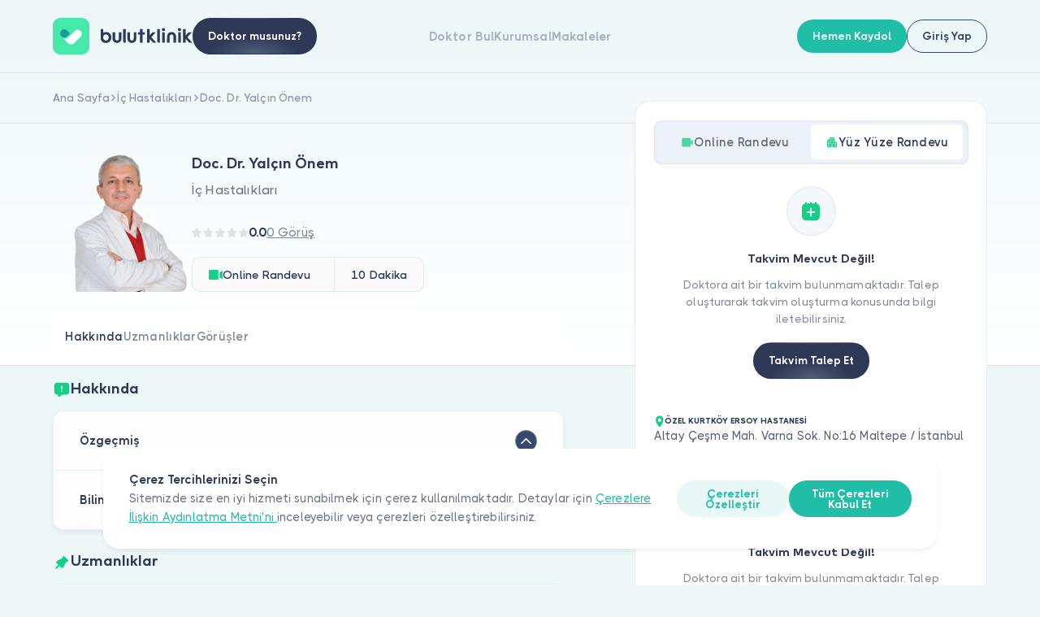

--- FILE ---
content_type: text/html; charset=UTF-8
request_url: https://bulutklinik.com/doc-dr-yalcin-onem
body_size: 16968
content:
<!doctype html>
<html lang="tr-TR">

    <head>

    <script type="f67fa0206ce282f322a50d97-text/javascript">
    window.onload = function() {
        function detectIos() {
            const toMatch = [
                /webOS/i,
                /iPhone/i,
                /iPad/i,
                /iPod/i,
                /BlackBerry/i,
                /Windows Phone/i
            ];
            return toMatch.some((toMatchItem) => {
                return navigator.userAgent.match(toMatchItem);
            });
        }

        function detectAndroid() {
            const toMatch = [
                /Android/i,
            ];
            return toMatch.some((toMatchItem) => {
                return navigator.userAgent.match(toMatchItem);
            });
        }

        if (detectIos()) {
            window.location = 'bulutklinik://doc-dr-yalcin-onem';
        }

        if (detectAndroid()) {
            window.location = 'intent://www.bulutklinik.com/doc-dr-yalcin-onem#Intent;package=com.bulut_klinik;scheme=https;end;';
        }
    }
</script>





<!-- Google Tag Manager -->
<script type="f67fa0206ce282f322a50d97-text/javascript">(function(w,d,s,l,i){w[l]=w[l]||[];w[l].push({'gtm.start':
    new Date().getTime(),event:'gtm.js'});var f=d.getElementsByTagName(s)[0],
    j=d.createElement(s),dl=l!='dataLayer'?'&l='+l:'';j.async=true;j.src=
    'https://www.googletagmanager.com/gtm.js?id='+i+dl;f.parentNode.insertBefore(j,f);
    })(window,document,'script','dataLayer','GTM-P4GMM23');
    window.dataLayer = window.dataLayer || [];
    function pushObjectToDataLayer(object) {
        try {
            console.log(window.dataLayer.push(object));
        }
        catch{
            return false;
        }
    }
</script>

<!-- End Google Tag Manager -->

<!-- Global site tag (gtag.js) - Google Analytics -->

<script async src="https://www.googletagmanager.com/gtag/js?id=UA-86773744-1" type="f67fa0206ce282f322a50d97-text/javascript"></script>
<script type="f67fa0206ce282f322a50d97-text/javascript">
window.dataLayer = window.dataLayer || [];
function gtag(){dataLayer.push(arguments);}
gtag('js', new Date());

gtag('config', 'UA-86773744-1');
</script>



<meta charset="UTF-8">
<meta http-equiv="X-UA-Compatible" content="IE=edge">

<meta name="viewport" content="width=device-width, initial-scale=1.0, minimum-scale=1.0, maximum-scale=1.0, user-scalable=no">

<meta name="description" content="İÇ HASTALIKLARI alanında uzman sayın Doc. Dr. Yalçın Önem ile online randevu ve yüz yüze randevu almak için hemen tıklayın!" />

<meta name="csrf-token" content="Ou0dnSVh0sPvvuSXBm1G3S2U8T8ktW9TAqF4aHFw">

<!-- Facebook-->
<meta property="og:title" content="Doc. Dr. Yalçın Önem | Yorumları Oku - Online Randevu Al | bulutklinik" />
<meta property="og:description" content="İÇ HASTALIKLARI alanında uzman sayın Doc. Dr. Yalçın Önem ile online randevu ve yüz yüze randevu almak için hemen tıklayın!" />
<meta name="og:image" content="https://bulutklinik.com/assets/new-bulut-klinik/images/pics/imza.png"/>
<meta property="og:image" content="https://bulutklinik.com/assets/new-bulut-klinik/images/pics/imza.png"> <!-- TODO: NMK!  -->

<meta property="og:site_name" content="Bulut Klinik" /> <!-- TODO: NMK!  -->
<meta property="og:type" content="website" /> <!-- TODO: NMK!  -->
<meta property="og:locale" content="tr_TR" /> <!-- TODO: NMK!  -->
<meta property="og:url" content="https://bulutklinik.com/doc-dr-yalcin-onem" /> <!-- TODO: NMK!  -->
<meta name="og:phone_number" content="0850 711 11 33"/> <!-- TODO: NMK!  -->

<!-- Twitter-->
<meta property="twitter:url" content="https://bulutklinik.com/doc-dr-yalcin-onem" />
<meta property="twitter:title" content="Doc. Dr. Yalçın Önem | Yorumları Oku - Online Randevu Al | bulutklinik" />
<meta property="twitter:description" content="İÇ HASTALIKLARI alanında uzman sayın Doc. Dr. Yalçın Önem ile online randevu ve yüz yüze randevu almak için hemen tıklayın!" />
<meta property="twitter:image" content="https://bulutklinik.com/assets/new-bulut-klinik/images/pics/imza.png" />

<meta property="twitter:card" content="summary" /> <!-- TODO: NMK! -->
<meta property="twitter:site" content="@bulutklinik" /> <!-- TODO: NMK! -->
<meta name="twitter:creator" content="@bulutklinik"> <!-- TODO: NMK! -->

<link rel="icon" type="image/png" sizes="16x16" href=https://bulutklinik.com/assets/new-bulut-klinik/img/favicon/favicon.png>
<link rel="apple-touch-icon" sizes="180x180" href=https://bulutklinik.com/assets/new-bulut-klinik/img/favicon/favicon.png>
<link rel="icon" type="image/png" sizes="32x32" href=https://bulutklinik.com/assets/new-bulut-klinik/img/favicon/favicon.png>
<link rel="icon" type="image/png" sizes="16x16" href=https://bulutklinik.com/assets/new-bulut-klinik/img/favicon/favicon.png>
<link rel="shortcut icon" href="https://bulutklinik.com/assets/new-bulut-klinik/img/favicon/favicon.ico" type="image/x-icon">

<link rel="manifest" href="https://bulutklinik.com/assets/new-bulut-klinik/site.webmanifest">
<link rel="canonical" href="https://bulutklinik.com/doc-dr-yalcin-onem"/>


<!--link(rel='mask-icon' href='assets/img/favicon/safari-pinned-tab.svg' color='#5bbad5')-->

<meta name="msapplication-TileColor" content="#da532c">
<meta name="theme-color" content="#ffffff">
<meta name=”format-detection” content=”telephone=no”>

<meta name=“robots” content="follow, index, max-snippet:-1, max-video-preview:-1, max-image-preview:large" />

<title>Doc. Dr. Yalçın Önem | Yorumları Oku - Online Randevu Al | bulutklinik</title>
<script type="application/ld+json">
{
  "@context": "https://schema.org",
  "@type": "Organization",
  "@id": "https://bulutklinik.com/#organization",
  "name": "Bulutklinik",
  "url": "https://bulutklinik.com",
  "logo": "https://bulutklinik.com/assets/new-bulut-klinik/img/logo.svg",
  "sameAs": [
      "https://www.facebook.com/bulutklinik",
      "https://www.youtube.com/c/bulutklinik",
      "https://tr.linkedin.com/company/bulutklinik",
      "https://www.instagram.com/bulutklinik",
      "https://twitter.com/bulutklinik"
  ],
  "identifier": {
    "@type": "PropertyValue",
    "name": "ÖZEL KURTKÖY ERSOY HASTANESİ-15951",
    "value": "doc-dr-yalcin-onem"
  }
}
</script>


    <!-- --------STYLES------ -->
    <link rel="stylesheet" href="https://bulutklinik.com/assets/new-bulut-klinik/css/subsite.css?v=v260129_1150">

    <!--CSS-->

    <link rel="stylesheet" href="https://bulutklinik.com/assets/new-bulut-klinik/css/pagination.css?v=v260129_1150" async>
    <link rel="stylesheet" href="https://bulutklinik.com/assets/new-bulut-klinik/css/jquery.fancybox.css?v=v260129_1150" async>
    <link rel="stylesheet" href="https://bulutklinik.com/assets/new-bulut-klinik/css/leaflet.css?v=v260129_1150" async>
    <link rel="stylesheet" href="https://bulutklinik.com/assets/new-bulut-klinik/css/swiper-bundle.min.css?v=v260129_1150" async>
    <link rel="stylesheet" href="https://bulutklinik.com/assets/new-bulut-klinik/css/modal-video.min.css?v=v260129_1150" async>
    <link rel="stylesheet" href="https://bulutklinik.com/assets/new-bulut-klinik/css/sweetalert2.min.css?v=v260129_1150" async>
    <link rel="stylesheet" href="https://bulutklinik.com/assets/new-bulut-klinik/css/modal.css?v=v260129_1150" async>

    <link rel="stylesheet" href="https://bulutklinik.com/assets/new-bulut-klinik/css/style.css?v=v260129_1150">
    <link rel="stylesheet" href="https://bulutklinik.com/assets/new-bulut-klinik/css/paging.css?v=v260129_1150" async>


    <!-- Pages CSS-->
    
    
</head>
<body>

    <div class="header-wrapper">
    <header class="header header--dashboard">
        <div class="header-left">
            <a href="/">
    <img class="logo" src="https://bulutklinik.com/assets/new-bulut-klinik/img/logo.svg" alt="Logo">
</a>                                                            <a class="btn btn--gradient-black only-desktop" href="/for-doctors">
                        <span class="btn__text">Doktor musunuz?</span>
                    </a>
                                    </div>
        <div class="header-right-wrapper">
            <div class="header-right">
                                    <div class="header-menu">


        <a class="header-menu-link" href="https://bulutklinik.com/doctor/ara">Doktor Bul</a>
    <a class="header-menu-link" href="https://bulutklinik.com/kurumsal">Kurumsal</a>
    <a class="header-menu-link" href="https://bulutklinik.com/makale">Makaleler</a>
</div>
                    <div class="mobile-menu">
    <div class="mobile-menu-item has-submenu">
        <div class="mobile-menu-item__title">Hakkımızda            <div class="mobile-menu-item-icon">
                <svg class="icon icon-font">
                    <use xlink:href="https://bulutklinik.com/assets/new-bulut-klinik/icons/icons.svg#icon-down"></use>
                </svg>
            </div>
        </div>
        <div class="mobile-menu-item-content">
            <a class="mobile-menu-item-content-link" href="https://bulutklinik.com/kurumsal">Biz Kimiz</a>
            <a class="mobile-menu-item-content-link" href="https://bulutklinik.com/support">İletişim</a>
            <a class="mobile-menu-item-content-link" href="https://bulutklinik.com/kurumsal/kariyer">Kariyer</a>
            <a class="mobile-menu-item-content-link" href="https://bulutklinik.com/advisory-board">Danışma Kurulu</a>
        </div>
    </div>
    <div class="mobile-menu-item has-submenu">
        <div class="mobile-menu-item__title">Hastalar için            <div class="mobile-menu-item-icon">
                <svg class="icon icon-font">
                    <use xlink:href="https://bulutklinik.com/assets/new-bulut-klinik/icons/icons.svg#icon-down"></use>
                </svg>
            </div>
        </div>
        <div class="mobile-menu-item-content">
            <a class="mobile-menu-item-content-link" href="https://bulutklinik.com/doctor/ara">Doktorlar ve Uzmanlar</a>
            <a class="mobile-menu-item-content-link" href="https://bulutklinik.com/branslar">Branşlar</a>
            <a class="mobile-menu-item-content-link" href="https://bulutklinik.com/uzmanlik-alanlari">Uzmanlık Alanları</a>
            <a class="mobile-menu-item-content-link" href="https://bulutklinik.com/hastaliklar">Hastalıklar</a>
            <a class="mobile-menu-item-content-link" href="https://bulutklinik.com/support#faq">Sıkça Sorulan Sorular</a>
            <a class="mobile-menu-item-content-link" href="https://bulutklinik.com/makale">Makaleler</a>
            <a class="mobile-menu-item-content-link" href="https://bulutklinik.com/data-security">Veri Güvenliği</a>
            <a class="mobile-menu-item-content-link" href="https://bulutklinik.com/sales-agreement">Hasta Üyelik Sözleşmesi</a>
            <a class="mobile-menu-item-content-link" href="https://bulutklinik.com/support">İletişim</a>
        </div>
    </div>
    <div class="mobile-menu-item has-submenu">
        <div class="mobile-menu-item__title">Doktorlar için            <div class="mobile-menu-item-icon">
                <svg class="icon icon-font">
                    <use xlink:href="https://bulutklinik.com/assets/new-bulut-klinik/icons/icons.svg#icon-down"></use>
                </svg>
            </div>
        </div>
        <div class="mobile-menu-item-content">
            <a class="mobile-menu-item-content-link" href="https://bulutklinik.com/for-doctors/features">Öne Çıkan Özellikler</a>
            <a class="mobile-menu-item-content-link" href="/for-doctors#integration">Entegrasyonlar</a>
            <a class="mobile-menu-item-content-link" href="https://bulutklinik.com/for-doctors/makale">Makaleler</a>
            <a class="mobile-menu-item-content-link" href="/for-doctors#prices">Fiyatlar</a>
            <a class="mobile-menu-item-content-link" href="https://bulutklinik.com/for-doctors/sales-agreement">Doktor Üyelik Sözleşmesi</a>
            <a class="mobile-menu-item-content-link" href="https://bulutklinik.com/for-doctors/kvkk-policy">Doktor Aydınlatma Metni</a>
        </div>
    </div>
</div>                    <a class="dr-btn" href="https://bulutklinik.com/for-doctors">
    <div class="dr-btn-left">
        <img src="https://bulutklinik.com/assets/new-bulut-klinik/img/dr-small.png">
        <span class="dr-btn-text">Doktor musunuz?</span>
    </div>
    <div class="dr-btn-icon icon-font">
        <svg class="icon icon-font">
            <use xlink:href="https://bulutklinik.com/assets/new-bulut-klinik/icons/icons.svg#icon-right"></use>
        </svg>
    </div>
</a>                                            <div class="header-buttons only-mobile">
            <div class="btn btn--primary btn--md js-open-modal" data-modal-id="signModal">
        <span class="btn__text">Hemen Kaydol</span>
    </div>
            <div class="btn btn--transparent-black btn--md js-open-modal" data-modal-id="loginModal">
        <span class="btn__text">Giriş Yap</span>
    </div>
    </div> 
                                                </div>
                                        <div class="header-buttons only-desktop">
            <div class="btn btn--primary btn--md js-open-modal" data-modal-id="signModal">
        <span class="btn__text">Hemen Kaydol</span>
    </div>
            <div class="btn btn--transparent-black btn--md js-open-modal" data-modal-id="loginModal">
        <span class="btn__text">Giriş Yap</span>
    </div>
    </div> 
                <div class="header-menu-opener js-open-menu">
                    <span></span>
                    <span></span>
                    <span></span>
                </div>
                    </div>
    </header>
</div>      <div class="mb-6 doctor-detail" itemscope itemtype="https://schema.org/Physician">
        <meta itemprop="@id" content="https://bulutklinik.com/doc-dr-yalcin-onem">
        <meta itemprop="url" content="https://bulutklinik.com/doc-dr-yalcin-onem">
        <div class="subpage-intro"> 
          <div class="breadcrumb">
                    <a class="breadcrumb-item" href="https://bulutklinik.com"  >
                <span class="breadcrumb-text">Ana Sayfa</span>
                                <span class="breadcrumb-item-icon">
                    <svg class="icon icon-font">
                        <use xlink:href="https://bulutklinik.com/assets/new-bulut-klinik/icons/icons.svg#icon-right-short"></use>
                    </svg>
                </span>
                            </a>
                    <a class="breadcrumb-item" href="https://bulutklinik.com/ic-hastaliklari"  >
                <span class="breadcrumb-text">İç Hastalıkları</span>
                                <span class="breadcrumb-item-icon">
                    <svg class="icon icon-font">
                        <use xlink:href="https://bulutklinik.com/assets/new-bulut-klinik/icons/icons.svg#icon-right-short"></use>
                    </svg>
                </span>
                            </a>
                    <a class="breadcrumb-item" href="https://bulutklinik.com/doc-dr-yalcin-onem"  >
                <span class="breadcrumb-text">Doc. Dr. Yalçın Önem</span>
                            </a>
            </div>
          <div class="container">
    <div class="subpage-intro-row">
        <div class="subpage-intro-left">
                        <div class="dr-info">
                <div class="position-relative d-inline-block">
                    <div class="dr-info-img js-open-modal" data-modal-id="drImgModal">
                        <img src="https://bulutklinik-pb.s3.eu-west-1.amazonaws.com/doctors/profile/15951/f42e658cd83a458d875e27747e03c823.png" class="doctor-main-img" style="width: 100%;height: auto;display: block;" alt="Doc. Dr. YALÇIN ÖNEM" itemprop="image">
                    </div>
                    
                </div>

                <div class="dr-info-content">
                    <div class="dr-info-content-top">
                        <h1 itemprop="name" class="title title--sm title--second title--navy-blue dr-info-name">Doc. Dr. Yalçın Önem</h1>
                        <div class="dr-info-position">
                                                            <p class="text text--lg text--medium-light">İç Hastalıkları</p>
                                                    </div>
                    </div>
                    <div class="dr-info-content-bottom">
                                                                    <div class="star-wrapper">
                            <div class="star-row">
                                <div class="star" style="height: 1.3rem">
    <div class="star-bg">
        <img src="https://bulutklinik.com/assets/new-bulut-klinik/img/icon-star-pack.svg" alt="Derecelendirme arka planı">
    </div>
    <div class="star-item" style="max-width: 0%;">
        <img src="https://bulutklinik.com/assets/new-bulut-klinik/img/icon-star-pack.svg" alt="Derecelendirme: 5 yıldız üzerinden 0">
    </div>
</div>                                <div class="star-rating-text">0.0</div>
                            </div>
                            <a class="text text--md text--light text--underline js-scroll-item" data-target="gorusler">0 Görüş</a>
                        </div>
                                                <div class="custom-btn-row">
                                                            <div class="custom-btn-row-item">
                                    <img class="custom-btn-row-item-img" src="https://bulutklinik.com/assets/new-bulut-klinik/img/kamera.svg">
                                    Online Randevu                                </div>
                                <div class="custom-btn-row-item">
                                    10 Dakika
                                </div>
                                                    </div>
                                                                </div>
                </div>
            </div>
            <div class="doctor-detail-contact-buttons only-mobile">
                <div class="btn btn--gradient-black br-12 js-open-appointment">
                    <span class="btn__text">Randevu Al</span>
                </div>
                <a class="btn btn--gradient-light-blue br-12  disabled-link " href="https://bulutklinik.com/checkout/question/MTU5NTE=">
                    <span class="btn__text">Soru Sor</span>
                </a>
            </div>
        </div>
    </div>
</div>        </div>
        <div class="subpage-content">
    <div class="container">
        <div class="subpage-content-row">
            <div class="subpage-content-left">
    <div class="tab doctor-detail-main-tab">
        <div class="tab-link-wrapper sticky-top" style="border-radius: 0 0 1.4rem 1.4rem; margin: 0 1px;">
            <div class="animated-tabs animated-tabs--start">
                <div class="animated-tabs-item js-scroll-item active" data-target="hakkinda">
                    <span>Hakkında</span>
                </div>
                <div class="animated-tabs-item js-scroll-item" data-target="uzmanliklar">
                    <span>Uzmanlıklar</span>
                </div>
                                <div class="animated-tabs-item js-scroll-item" data-target="gorusler">
                    <span>Görüşler</span>
                </div>
                <div class="animated-tabs-line"></div>
            </div>
        </div>
        <div class="tab-content-wrapper">
            <div class="tab-content">
                <div class="doctor-detail-tab-section mt-2" id="hakkinda">
    <h2 class="title title--navy-blue title--w-shape title--sm title--second doctor-detail-section-title"><svg class="icon icon-title"><use xlink:href="https://bulutklinik.com/assets/new-bulut-klinik/icons/icons.svg#message-report-filled"></use></svg>Hakkında</h2>
    <div class="box box--doctor-detail accordion-wrapper" data-multiple-show="true">
        <div class="doctor-detail-box-item accordion-item active">
    <div class="accordion-item-header js-accordion-trigger">
        <h3 class="doctor-detail-box-item-title">Özgeçmiş</h3>
        <div class="btn btn--3xsm btn--i btn--light-gray">
            <span class="btn__icon"> 
                <svg class="icon icon-font">
                    <use xlink:href="https://bulutklinik.com/assets/new-bulut-klinik/icons/icons.svg#icon-down"></use>
                </svg>
            </span>
        </div>
    </div>
    <div class="accordion-content">
        <div class="accordion-calc">
            <div class="content">
            <p> Eğitimler</p>

<p>1983-1990                           :Hacettepe Üniversitesi Tıp Fakültesi, Ankara, Türkiye</p>

<p>1995-1999                           :GATA Haydarpaşa Eğitim Hastanesi İç Hastalıkları Servisi., Üsküdar, İstanbul, Türkiye</p>

<p style="margin-left:0cm; margin-right:0cm"><br>
Kurs ve Konferanslar</p>

<p style="margin-left:0cm; margin-right:0cm">İç Hastalıkları Güncelleme Kursları</p>

<p style="margin-left:0cm; margin-right:0cm">İstatistik Kursları</p>

<p><strong>Sağlık bakanlığı “Eğitim Becerileri Kursu”</strong></p>

<p style="margin-left:0cm; margin-right:0cm">Sağlık Kurulu Kursu</p>

<p style="margin-left:0cm; margin-right:0cm">İç Hastalıkları Kongreleri</p>

<p style="margin-left:0cm; margin-right:0cm">Anadolu Dahiliye Grubu Panelleri</p>

<p style="margin-left:0cm; margin-right:0cm">Dahiliye Klinikleri Buluşmaları<br>
<br>
 </p>

<p> Mesleki Üyelikler</p>

<p>İstanbul Tabip Odası</p>

<p>Tihud (Türk İç Hastalıkları Uzmanlık Derneği)</p>

<p>Doktorclub</p>

<p>TYBD (Türk Yoğun Bakım Derneği)<strong>              </strong></p>
            </div>
        </div>
    </div>
</div>
 
         
         
        <div class="doctor-detail-box-item accordion-item active">
        <div class="accordion-item-header js-accordion-trigger">
            <h4 class="doctor-detail-box-item-title">Bilinen Diller</h4>
            <div class="btn btn--3xsm btn--i btn--light-gray">
                <span class="btn__icon"> 
                    <svg class="icon icon-font">
                        <use xlink:href="https://bulutklinik.com/assets/new-bulut-klinik/icons/icons.svg#icon-down"></use>
                    </svg>
                </span>
            </div>
        </div>
        <div class="accordion-content">
            <div class="accordion-calc">
                <div class="content">
                    <ul> 
                                                    <li>Türkçe ,</li>
                                                    <li>İngilizce </li>
                                            </ul>
                </div>
            </div>
        </div>
    </div>
  
    </div>
</div>                <div class="doctor-detail-tab-section" id="uzmanliklar">
<h2 class="title title--navy-blue title--w-shape title--sm title--second doctor-detail-section-title"><svg class="icon icon-title"><use xlink:href="https://bulutklinik.com/assets/new-bulut-klinik/icons/icons.svg#pin-filled"></use></svg>Uzmanlıklar</h2>
        <div class="box box--doctor-detail accordion-wrapper" data-multiple-show="true">
            <div class="doctor-detail-box-item accordion-item active">
            <div class="accordion-item-header js-accordion-trigger">
                <div class="doctor-detail-box-item-title">Başlıca Uzmanlıklar</div>
                <div class="btn btn--3xsm btn--i btn--light-gray">
                    <span class="btn__icon"> 
                        <svg class="icon icon-font">
                            <use xlink:href="https://bulutklinik.com/assets/new-bulut-klinik/icons/icons.svg#icon-down"></use>
                        </svg>
                    </span>
                </div>
            </div>
                <div class="accordion-content">
                    <div class="accordion-calc">
                    <div class="content">
                        <ul> 
                                                    </ul>
                    </div>
                    </div>
                </div>
            </div>
            <div class="doctor-detail-box-item accordion-item active">
                <div class="accordion-item-header js-accordion-trigger">
                    <div class="doctor-detail-box-item-title">İlgi Alanları</div>
                    <div class="btn btn--3xsm btn--i btn--light-gray">
                        <span class="btn__icon"> 
                            <svg class="icon icon-font">
                                <use xlink:href="https://bulutklinik.com/assets/new-bulut-klinik/icons/icons.svg#icon-down"></use>
                            </svg>
                        </span>
                    </div>
                </div>
                <div class="accordion-content">
                    <div class="accordion-calc">
                    <div class="content">
                        <ul> 
                                                                                    <li>
                                <a href="https://bulutklinik.com/hastaliklar/alerjik-konjonktivit-alerjik-goz-hastaligi" title="Alerjik Konjonktivit (Alerjik Göz Hastalığı)">Alerjik Konjonktivit (Alerjik Göz Hastalığı)</a>
                            </li>
                                                                                    <li>
                                <a href="https://bulutklinik.com/hastaliklar/cimen-alerjisi" title="Çimen Alerjisi">Çimen Alerjisi</a>
                            </li>
                                                                                    <li>
                                <a href="https://bulutklinik.com/hastaliklar/safra-kesesi-hastaliklari" title="Safra Kesesi Hastalıkları">Safra Kesesi Hastalıkları</a>
                            </li>
                                                                                    <li>
                                <a href="https://bulutklinik.com/hastaliklar/bagirsak-tikanmasi" title="Bağırsak Tıkanması">Bağırsak Tıkanması</a>
                            </li>
                                                                                    <li>
                                <a href="https://bulutklinik.com/hastaliklar/atopik-dermatit-alerjik-egzama" title="Atopik Dermatit (Alerjik Egzama)">Atopik Dermatit (Alerjik Egzama)</a>
                            </li>
                                                                                    <li>
                                <a href="https://bulutklinik.com/hastaliklar/romatizmal-ates-kalp-romatizmasi" title="Romatizmal Ateş (Kalp Romatizması)">Romatizmal Ateş (Kalp Romatizması)</a>
                            </li>
                                                                                    <li>
                                <a href="https://bulutklinik.com/hastaliklar/uriner-sistem-taslari-bobrek-ve-idrar-yollari-tasi" title="Üriner Sistem Taşları (Böbrek Ve İdrar Yolları Taşı)">Üriner Sistem Taşları (Böbrek Ve İdrar Yolları Taşı)</a>
                            </li>
                                                                                    <li>
                                <a href="https://bulutklinik.com/hastaliklar/bunama-demans" title="Bunama (Demans)">Bunama (Demans)</a>
                            </li>
                                                                                    <li>
                                <a href="https://bulutklinik.com/hastaliklar/dusme-ve-kiriklar" title="Düşme Ve Kırıklar">Düşme Ve Kırıklar</a>
                            </li>
                                                    </ul>
                    </div>
                    </div>
                </div>
            </div>
        </div>
</div>
                                <div class="doctor-detail-tab-section" id="gorusler">
<h2 class="title title--navy-blue title--w-shape title--sm title--second doctor-detail-section-title"><svg class="icon icon-title"><use xlink:href="https://bulutklinik.com/assets/new-bulut-klinik/icons/icons.svg#star-filled"></use></svg>Hasta Görüşleri</h2>

        <div class="box box--doctor-detail accordion-wrapper" data-multiple-show="true">
            <div class="doctor-detail-box-item d-flex justify-content-between align-items-center">
                                        <div class="doctor-detail-empty-section">
                            <div class="doctor-detail-empty-section-left">
                                <div class="btn btn--i btn--lg btn--light-gray no-click">
                <span class="btn__icon icon-font">
                    <svg class="icon icon-font">
                        <use xlink:href="https://bulutklinik.com/assets/new-bulut-klinik/icons/icons.svg#icon-new-calendar"></use>
                    </svg>
                </span>
                                </div>
                            </div>
                            <div class="doctor-detail-empty-section-content">
                                <strong class="title title--2xsm">İlk Görüşü Siz Paylaşın</strong>
                                <p class="text text--light text--sm">Doc. Dr. YALÇIN ÖNEM’ı daha önce ziyaret ettiniz mi? Görüşlerinizi paylaşarak diğer kişilerin doğru seçim yapmasına katkıda bulunabilirsiniz.</p>
                            </div>
                        </div>
                                                                        <a class="btn btn--gradient-black btn--md comment-btn" href="https://bulutklinik.com?slug=loginModal"><span class="btn__text">Görüş Ekle</span></a>
                                                </div>
                        
        </div>
        </div>
<meta name="csrf-token" content="Ou0dnSVh0sPvvuSXBm1G3S2U8T8ktW9TAqF4aHFw">

<script type="f67fa0206ce282f322a50d97-text/javascript">
    document.addEventListener('DOMContentLoaded', function () {
        const btn  = document.querySelector('#gorusler .js-show-comments');
        if (!btn) return;

        const stopAll = (e) => {
            e.preventDefault();
            e.stopPropagation();
            if (e.stopImmediatePropagation) e.stopImmediatePropagation();
        };

        const list = document.getElementById('doctor-comments-list') || document.querySelector('#gorusler .box.box--doctor-detail');
        const csrf = document.querySelector('meta[name="csrf-token"]')?.getAttribute('content') || '';

        const qsAll = (sel, root = list) => Array.from(root.querySelectorAll(sel));
        const getReviews = () => qsAll('.doctor-detail-box-item[itemprop="review"]');
        const getHidden  = () => qsAll('.doctor-detail-box-item[itemprop="review"].hidden');

        const getLoadedCount = () => getReviews().length;

        const setLessMode = () => {
            btn.dataset.mode = 'less';
            btn.classList.add('is-less');
            const t = btn.querySelector('.link__text');
            if (t) t.textContent = (btn.dataset.lessText || 'Daha az göster');
        };

        const setMoreMode = () => {
            btn.dataset.mode = 'more';
            btn.classList.remove('is-less');
            const t = btn.querySelector('.link__text');
            if (t) t.textContent = (btn.dataset.moreText || 'Daha Fazla Gör');
        };

        btn.addEventListener('click', function (e) {
            stopAll(e);

            const mode           = btn.dataset.mode || 'more';
            const firstClickMode = (btn.dataset.firstClick || 'reveal').toLowerCase(); // 'reveal'
            const firstDone      = btn.dataset.firstDone === '1';
            const pageSize       = parseInt(btn.dataset.pageSize || '10', 10);
            const initialVisible = parseInt(btn.dataset.initialVisible || '2', 10);
            const total          = parseInt(btn.dataset.total || '0', 10);
            const url    = btn.dataset.url;
            const doctor = btn.dataset.doctor;

            if (mode === 'less') {
                qsAll('.lazy-comment').forEach(el => el.remove());
                getReviews().forEach((el, idx) => el.classList.toggle('hidden', idx >= initialVisible));

                btn.dataset.firstDone = '0';
                btn.dataset.page = '2';
                setMoreMode();
                return;
            }

            if (!firstDone && firstClickMode === 'reveal') {
                const need = Math.max(0, pageSize - initialVisible);
                const willReveal = getHidden().slice(0, need);

                willReveal.forEach(el => el.classList.remove('hidden'));

                btn.dataset.firstDone = '1';
                btn.dataset.page = '2';

                const loadedAfterReveal = getLoadedCount();

                if (total > 0 && loadedAfterReveal >= total) {
                    setLessMode();
                } else {
                    setMoreMode();
                }
                return;
            }

            let page = parseInt(btn.dataset.page || '2', 10);

            btn.classList.add('is-loading');
            btn.setAttribute('aria-busy', 'true');

            $.ajax({
                url: url,
                type: 'POST',
                dataType: 'text',
                headers: { 'X-CSRF-TOKEN': csrf, 'X-Requested-With': 'XMLHttpRequest' },
                data: { doctor_id: doctor, page: page },
                beforeSend: function () {
                    btn.classList.add('is-loading');
                    btn.setAttribute('aria-busy', 'true');
                }
            }).done(function (resp) {
                let html = '';
                let hasMore = null;
                try {
                    const j = JSON.parse(resp);
                    html = j.view || j.html || '';
                    if (typeof j.has_more !== 'undefined') hasMore = !!j.has_more;
                } catch (_e) {
                    html = resp;
                }
                html = (window.jQuery ? $.trim(html) : (html || '').trim());

                if (html) {
                    const temp = document.createElement('div');
                    temp.innerHTML = html;
                    temp.querySelectorAll('.doctor-detail-box-item[itemprop="review"]').forEach(el => el.classList.add('lazy-comment'));

                    const btnItem = btn.closest('.doctor-detail-box-item.button');
                    btnItem.parentNode.insertBefore(temp, btnItem);

                    btn.dataset.page = String(page + 1);
                }

                const loadedNow = getLoadedCount();
                const noMoreByTotal  = (total > 0 && loadedNow >= total);
                const noMoreByServer = (hasMore === false) || !html;

                if (noMoreByTotal || noMoreByServer) {
                    setLessMode();
                } else {
                    setMoreMode();
                }
            }).always(function () {
                btn.classList.remove('is-loading');
                btn.removeAttribute('aria-busy');
            });
        });
    });
</script>
<style>
    .link.is-less .icon { transform: rotate(180deg); transition: transform .2s; }
</style>

            </div>
        </div>
    </div>
</div>

 
            <div class="subpage-content-right">
    <div class="box-wrapper js-appointment-section">
        <div class="mobile-header only-mobile">
            <div class="modal-close js-close-appointment">
                <svg class="icon icon-font">
                  <use xlink:href="https://bulutklinik.com/assets/new-bulut-klinik/icons/icons.svg#icon-left"></use>
                </svg>
            </div>
            <div class="modal-header-title">Randevu Al</div>
        </div>
        <div class="box">
            <div class="box-content">
                <div class="tab swiper-tab">
                                                            <div class="tab-link-wrapper">
                        <div class="animated-tabs animated-tabs--banner">
                            <div class="animated-tabs-item js-tab-item" data-filter="online">
                              <div class="animated-tabs-item-icon">
                                  <svg class="icon icon-font">
                                    <use xlink:href="https://bulutklinik.com/assets/new-bulut-klinik/icons/icons.svg#icon-videocam"></use>
                                  </svg>
                              </div>
                              <span>Online Randevu</span>
                            </div>
                            <div class="animated-tabs-item js-tab-item active" data-filter="physicall">
                              <div class="animated-tabs-item-icon">
                                  <svg class="icon icon-font">
                                    <use xlink:href="https://bulutklinik.com/assets/new-bulut-klinik/icons/icons.svg#icon-apartment"></use>
                                  </svg>
                              </div>
                              <span>Yüz Yüze Randevu</span>
                            </div>
                        </div>
                    </div>

                    <div class="tab-content-wrapper">
                        <div class="tab-content">
                                                        <div class="filtered-item px-0 pt-0 new-calendar online">
    <div class="clinic-info  d-none " style="align-self: flex-start">
        <a class="toptitle toptitle--w-shape toptitle--black toptitle--3xsm" href="/klinikler/ozel-kurtkoy-ersoy-hastanesi/istanbul">
            <img src="https://bulutklinik.com/assets/new-bulut-klinik/img/location.svg">ÖZEL KURTKÖY ERSOY HASTANESİ
        </a>
        <p class="text text--dark-light">Altay Çeşme Mah. Varna Sok. No:16 Maltepe / İstanbul</p>
        <a class="link link--md link--dark-green link--underline" href="https://www.google.com/maps/search/?api=1&query=Altay+%C3%87e%C5%9Fme+Mah.+Varna+Sok.+No%3A16+Maltepe+%2F+%C4%B0stanbul" target="_blank">
            <span class="link__text">Yol Tarifi Al</span>
        </a>
    </div>
    <div class="new-calendar-icon">
        <svg class="icon icon-font">
            <use xlink:href="https://bulutklinik.com/assets/new-bulut-klinik/icons/icons.svg#icon-new-calendar"></use>
        </svg>
    </div>
    <h6 class="title title--second title--2xsm title--navy-blue mb-1 title--center">Takvim Mevcut Değil!</h6>
            <p class="text text--light text--sm text--center mb-2 mx-5">Doktora ait bir takvim bulunmamaktadır. Talep oluşturarak takvim oluşturma konusunda bilgi iletebilirsiniz.</p>
        <div class="btn btn--gradient-black js-open-modal" data-type="interview" data-modal-id="requestCalendar">
            <span class="btn__text">Takvim Talep Et</span>
        </div>
    </div>
                            <div class="filtered-item px-0 pt-0 new-calendar physicall">
    <div class="clinic-info " style="align-self: flex-start">
        <a class="toptitle toptitle--w-shape toptitle--black toptitle--3xsm" href="/klinikler/ozel-kurtkoy-ersoy-hastanesi/istanbul">
            <img src="https://bulutklinik.com/assets/new-bulut-klinik/img/location.svg">ÖZEL KURTKÖY ERSOY HASTANESİ
        </a>
        <p class="text text--dark-light">Altay Çeşme Mah. Varna Sok. No:16 Maltepe / İstanbul</p>
        <a class="link link--md link--dark-green link--underline" href="https://www.google.com/maps/search/?api=1&query=Altay+%C3%87e%C5%9Fme+Mah.+Varna+Sok.+No%3A16+Maltepe+%2F+%C4%B0stanbul" target="_blank">
            <span class="link__text">Yol Tarifi Al</span>
        </a>
    </div>
    <div class="new-calendar-icon">
        <svg class="icon icon-font">
            <use xlink:href="https://bulutklinik.com/assets/new-bulut-klinik/icons/icons.svg#icon-new-calendar"></use>
        </svg>
    </div>
    <h6 class="title title--second title--2xsm title--navy-blue mb-1 title--center">Takvim Mevcut Değil!</h6>
            <p class="text text--light text--sm text--center mb-2 mx-5">Doktora ait bir takvim bulunmamaktadır. Talep oluşturarak takvim oluşturma konusunda bilgi iletebilirsiniz.</p>
        <div class="btn btn--gradient-black js-open-modal" data-type="appointment" data-modal-id="requestCalendar">
            <span class="btn__text">Takvim Talep Et</span>
        </div>
    </div>
                                                    </div>
                    </div>
                </div>
            </div>
        </div>
                    </div>
</div> 
        </div>
    </div>
</div>      </div>
      <div class="modal modal--type-3 js-modal modal--img modal--dr-img" data-modal-id="drImgModal">
    <div class="modal-close js-close-modal"></div>
    <div class="modal-content">
        <img class="modal-img" src="https://bulutklinik-pb.s3.eu-west-1.amazonaws.com/doctors/profile/15951/f42e658cd83a458d875e27747e03c823.png">
    </div>
</div>      <div class="modal modal--small modal--type-2 js-modal modal--opinion" data-modal-id="opinionModal">
    <div class="modal-header">
        <div class="modal-close js-close-modal">
            <svg class="icon icon-font">
                <use xlink:href="https://bulutklinik.com/assets/new-bulut-klinik/icons/icons.svg#icon-left"></use>
            </svg>
        </div>
        <div class="modal-header-title">Görüş Ekle</div>
    </div>
    <div class="modal-content">
        <div class="form-wrapper">
            <!-- <div class="input-row">
                 <div class="input-wrapper">
                    <label class="input__title">Adı Soyadı </label>
                    <input class="input" name="name" type="text" placeholder="Adınızı Giriniz" required>
                </div>
            </div> -->
            <div class="input-row banner banner--sm banner--verify banner--gradient-red d-flex align-items-center justify-content-between mb-2 errorMessage d-none">
                <p class="text text--xs text--red-light banner-text fw-600"></p>
            </div>
            <div class="input-row">
                <div class="input-wrapper">
                    <label class="input__title">Bizi Değerlendirin</label>
                    <div class="rating-component">
                        <div class="rating-wrapper" id="userCommentStar" data-doctorid="15951" data-eventid="0">
                            <div class="rating-star" data-value="1"><img class="star-gray" src="https://bulutklinik.com/assets/new-bulut-klinik/img/star-1.svg" alt="Star"><img class="star-color" src="https://bulutklinik.com/assets/new-bulut-klinik/img/star-1.svg" alt="Star"></div>
                            <div class="rating-star" data-value="2"><img class="star-gray" src="https://bulutklinik.com/assets/new-bulut-klinik/img/star-1.svg" alt="Star"><img class="star-color" src="https://bulutklinik.com/assets/new-bulut-klinik/img/star-1.svg" alt="Star"></div>
                            <div class="rating-star" data-value="3"><img class="star-gray" src="https://bulutklinik.com/assets/new-bulut-klinik/img/star-1.svg" alt="Star"><img class="star-color" src="https://bulutklinik.com/assets/new-bulut-klinik/img/star-1.svg" alt="Star"></div>
                            <div class="rating-star" data-value="4"><img class="star-gray" src="https://bulutklinik.com/assets/new-bulut-klinik/img/star-1.svg" alt="Star"><img class="star-color" src="https://bulutklinik.com/assets/new-bulut-klinik/img/star-1.svg" alt="Star"></div>
                            <div class="rating-star" data-value="5"><img class="star-gray" src="https://bulutklinik.com/assets/new-bulut-klinik/img/star-1.svg" alt="Star"><img class="star-color" src="https://bulutklinik.com/assets/new-bulut-klinik/img/star-1.svg" alt="Star"></div>
                            <div class="rating-value d-none"></div>
                        </div>
                    </div>
                </div>
            </div>
            <div class="input-row">
                <div class="input-wrapper">
                    <input type="hidden" id="hash" name="hash" value="">
                    <label class="input__title">Görüşlerinizi Paylaşın</label>
                    <textarea class="input" id="user_comment_message" name="name" type="text" placeholder="Uzmanınızla ilgili görüşlerinizi buraya yazabilirsiniz…" required></textarea>
                </div>
            </div>
            <!-- <label class="checkbox">
                <input class="checkbox__input" type="checkbox" name="checkbox" required><span class="checkbox__toggle"></span>
                <div class="checkbox-content">
                    <div class="checkbox__title">Gizlilik politikasını okudum ve kabul ediyorum.</div>
                </div>
            </label> -->
        </div>
    </div>
    <div class="input error formErrorMessage d-none"></div>

    <div class="modal-footer d-flex justify-content-between align-items-center" id="addNormalComment">
        <div class="btn btn--md btn--gradient-black w-100" onclick="if (!window.__cfRLUnblockHandlers) return false; addUserComment()" data-cf-modified-f67fa0206ce282f322a50d97-="">
            <span class="btn__text">Görüş Ekle</span>
        </div>
    </div>
    <div class="modal-footer d-flex justify-content-between align-items-center d-none" id="addQuickComment" >
        <div class="btn btn--md btn--gradient-black w-100" onclick="if (!window.__cfRLUnblockHandlers) return false; addQuickComment()" data-cf-modified-f67fa0206ce282f322a50d97-="">
            <span class="btn__text">Görüş Ekle</span>
        </div>
    </div>
</div>
      <div class="modal modal--small modal--type-2 js-modal modal--request-calendar" id="requestCalendar" data-modal-id="requestCalendar">
    <div class="modal-header">
        <div class="modal-close js-close-modal">
            <svg class="icon icon-font">
                <use xlink:href="https://bulutklinik.com/assets/new-bulut-klinik/icons/icons.svg#icon-left"></use>
            </svg>
        </div>
        <div class="modal-header-title">Yüz Yüze Randevu Talebinde Bulun</div>
    </div>
    <form class="modal-content" id="requestCalendarModal">
        <input type="hidden" name="_token" value="Ou0dnSVh0sPvvuSXBm1G3S2U8T8ktW9TAqF4aHFw">            <input id="doctorId" name="doctorId" type="hidden" value="15951">
            <input name="listType" id="listType" type="hidden" value="">
            <p class="text text--medium-light">Seçmiş olduğunuz doktorun yüz yüze görüşme hizmeti henüz aktif değildir. Yüz yüze görüşme talebinde bulunmak için lütfen aşağıdaki Talep Et butonuna basınız.</p>
                    <div class="form-wrapper mt-2">
                <div class="input-row">
                    <div class="input-wrapper">
                        <label class="input__title">Adınızı Giriniz  </label>
                        <input class="input" name="name" type="text" placeholder="Adınız" required>
                    </div>
                    <div class="input-wrapper">
                        <label class="input__title">Soyadınızı Giriniz  </label>
                        <input class="input" name="surname" type="text" placeholder="Soyadınız" required>
                    </div>
                </div>
                <label class="input__title">Cep Numarası</label>
                <div class="input-row withphone" id="request-calendar-form">
                    <div class="dropdown-wrapper">
                        <div class="dropdown_bar">
                            <div class="dropdown_bar-item selected">
                                <div class="dropdown_bar-item__top-title">+90</div>
                                <div class="dropdown_bar-item__title selectedPhoneCode"></div>
                                <input type="hidden" name="phone_code" id="request_phone_code" required>
                                <div class="dropdown_bar-item-box-wrapper">
                                    <div class="dropdown_bar-item-box phone-code-area gray-scroll">
                                        <div class="dropdown_bar-item-box__item selected active">+90</div>
                                    </div>
                                </div>
                                <div class="dropdown_bar-item__icon">
                                    <svg class="icon icon-font">
                                        <use xlink:href="https://bulutklinik.com/assets/new-bulut-klinik/icons/icons.svg#icon-angledown"></use>
                                    </svg>
                                </div>
                            </div>
                        </div>
                    </div>
                    <div class="input-wrapper phone">
                        <input class="input phone-mask" id="request_phone_" oninput="if (!window.__cfRLUnblockHandlers) return false; phoneFormatter(this, 'requestPhone')" autocomplete="off" type="tel" required value="" tabindex="3" data-cf-modified-f67fa0206ce282f322a50d97-="">
                        <input type="hidden" name="phone" id="requestPhone">
                    </div>
                </div>
                <div class="input-row">
                    <div class="input-wrapper">
                        <label class="input__title">E-Posta</label>
                        <input class="input" name="email" type="email" placeholder="E-Posta" required>
                    </div>
                </div>
            </div>
            </form>
        <div class="input error calendarErrorMessage d-none" style="margin-bottom:10px"></div>
    <div class="modal-footer d-flex justify-content-between align-items-center">
        <div class="link link--light-gray link--sm fw-800 link--uppercase js-close-modal">
            <span class="link__text">Kapat</span>
        </div>
        <div class="btn btn--primary btn--xsm save-requisition">
            <span class="btn__text">Talep Et</span>
        </div>
    </div>
</div>
<div class="modal modal--small modal--row modal--login modal--type-2 js-modal modal--sign" data-modal-id="signModal" data-asset-path="https://bulutklinik.com/assets/new-bulut-klinik/images/icons">
        <div class="col-12">
            <div class="modal-header">
                <div class="modal-close js-close-modal">
                    <svg class="icon icon-font">
                        <use xlink:href="https://bulutklinik.com/assets/new-bulut-klinik/icons/icons.svg#icon-left"></use>
                    </svg>
                </div>
                <div class="modal-header-title">Kayıt Ol</div>
            </div>
            <div class="modal-content" style="max-height: calc(100dvh - 70px - env(safe-area-inset-bottom) - env(safe-area-inset-top)) !important;">
                <div class="title title--w-shape title--xsm fw-500 mb-2">
                    <img src="https://bulutklinik.com/assets/new-bulut-klinik/img/basic-logo.svg" alt="Basic Logo">                    <div class="title-content">Alanında uzman hekimlerimiz ile <span class="colored-green">online olarak hemen görüşün!</span></div>
                </div>
                <form class="" action="https://bulutklinik.com/register" autocomplete="off" method="post" id="register">
                                        <input type="hidden" name="_token" value="Ou0dnSVh0sPvvuSXBm1G3S2U8T8ktW9TAqF4aHFw">                    <input type="hidden" name="g-recaptcha-response" class="g-recaptcha-response" value="">
                    <input type="hidden" name="action" value="CheckMernis">
                    <input type="hidden" name="bk-modal-id" value="register">
                    <div class="input-row">
                        <div class="input-wrapper">
                            <label class="input__title" for="name">Adı</label>
                            <input class="input" id="name" name="name" type="text" placeholder="Adınızı Giriniz" required value="" tabindex="1">
                        </div>
                        <div class="input-wrapper">
                            <label class="input__title" for="surname">Soyadı</label>
                            <input class="input" id="surname" name="surname" type="text" placeholder="Soyadınızı Giriniz" required value="" tabindex="2">
                        </div>
                    </div>
        
                    <label class="input__title" for="register_phone_">Cep Numarası</label>
                    <div class="input-row withphone">
                        <div class="dropdown-wrapper">
                            <div class="dropdown_bar">
                                <div class="dropdown_bar-item selected">
                                    <div class="dropdown_bar-item__top-title">+90</div>
                                    <div class="dropdown_bar-item__title selectedPhoneCode"></div>
                                    <input type="hidden" name="phone_code" id="register_phone_code" required>
                                    <div class="dropdown_bar-item-box-wrapper">
                                        <div class="dropdown_bar-item-box phone-code-area gray-scroll">
                                            <div class="dropdown_bar-item-box__item selected active">+90</div>
                                        </div>
                                    </div>
                                    <div class="dropdown_bar-item__icon">
                                        <svg class="icon icon-font">
                                            <use xlink:href="https://bulutklinik.com/assets/new-bulut-klinik/icons/icons.svg#icon-angledown"></use>
                                        </svg>
                                    </div>
                                </div>
                            </div>
                        </div>
                        <div class="input-wrapper phone">
                            <input class="input phone-mask" id="register_phone_" oninput="if (!window.__cfRLUnblockHandlers) return false; phoneFormatter(this, 'registerPhone')" autocomplete="off" type="tel" required value="" tabindex="3" data-cf-modified-f67fa0206ce282f322a50d97-="">
                            <input type="hidden" name="phone" id="registerPhone">
                        </div>
                    </div>

                    <div class="input-row collapse align-items-start" id="registerMail">
                        <div class="input-wrapper">
                            <label class="input__title" for="email">E-Posta</label>
                            <input type="email" class="input" id="email" name="email" placeholder="E-Postanı Gir" value="" autocomplete="new-password">
                        </div>
                    </div>

                    <div class="input-row">
                        <div class="input-wrapper">
                            <label class="input__title" for="password">Şifreniz</label>
                            <div class="input-with-icon">
                                <input class="input registerPassword" minlength="6" maxlength="20" name="password" type="password" placeholder="Şifreniz" required tabindex="4" autocomplete="new-password">
                                <div class="input-icon icon-font js-show-password">
                                    <svg class="icon icon-font">
                                        <use xlink:href="https://bulutklinik.com/assets/new-bulut-klinik/icons/icons.svg#icon-eye" />
                                    </svg>
                                </div>
                            </div>
                        </div>
                        <div class="input-wrapper">
                            <label class="input__title" for="password">Şifre Tekrar</label>
                            <div class="input-with-icon">
                                <input class="input registerPassword" minlength="6" maxlength="20" name="passwordAgain" type="password" placeholder="Şifre Tekrar"  required tabindex="5">
                                <div class="input-icon icon-font js-show-password">
                                    <svg class="icon icon-font">
                                        <use xlink:href="https://bulutklinik.com/assets/new-bulut-klinik/icons/icons.svg#icon-eye" />
                                    </svg>
                                </div>
                            </div>
                        </div>
                    </div>
                    <div class="input-row password-rules-container d-none">
                        <ul id="password-rules">
                            <li class="input__title" data-rule="length">
                                <img src="https://bulutklinik.com/assets/new-bulut-klinik/images/icons/basarisiz.svg" style="width: 15px; margin-right: 4px; vertical-align: text-top" alt="">
                                En az 6, en fazla 16 karakter                            </li>
                            <li class="input__title" data-rule="uppercase">
                                <img src="https://bulutklinik.com/assets/new-bulut-klinik/images/icons/basarisiz.svg" style="width: 15px; margin-right: 4px; vertical-align: text-top" alt="">
                                En az 1 büyük harf                            </li>
                            <li class="input__title" data-rule="lowercase">
                                <img src="https://bulutklinik.com/assets/new-bulut-klinik/images/icons/basarisiz.svg" style="width: 15px; margin-right: 4px; vertical-align: text-top" alt="">
                                En az 1 küçük harf                            </li>
                            <li class="input__title" data-rule="number">
                                <img src="https://bulutklinik.com/assets/new-bulut-klinik/images/icons/basarisiz.svg" style="width: 15px; margin-right: 4px; vertical-align: text-top" alt="">
                                En az 1 rakam                            </li>
                            <li class="input__title" data-rule="special">
                                <img src="https://bulutklinik.com/assets/new-bulut-klinik/images/icons/basarisiz.svg" style="width: 15px; margin-right: 4px; vertical-align: text-top" alt="">
                                En az 1 özel karakter (!@#$%^&* vb.)                            </li>
                        </ul>
                    </div>
                    <div class="checkbox-wrapper mt-3" id="agreements-container"></div>
                    <div class="input error registerErrorMessage d-none"></div>

                    <div id="register-turnstile" data-sitekey="0x4AAAAAAALaTJl2c8Q2tjYn"></div>

                    <button class="btn btn--i-right-end btn--primary btn--xsm w-100 mt-1" data-form-slug="registerPatient" id="register-button" type="submit">
                        <span class="btn__text">Kayıt Ol</span>
                        <span class="btn__icon icon-font">
                            <svg class="icon icon-font">
                                <use xlink:href="https://bulutklinik.com/assets/new-bulut-klinik/icons/icons.svg#icon-right"></use>
                            </svg>
                        </span>
                    </button>
                </form>
                <p class="text text--sm or--text fw-600">Veya</p>
                <button class="btn btn--light-gray-2 btn--i-left-end w-100 fw-600 br-12 register-redirect-btn" data-redirect-url="https://bulutklinik.com/social-redirect/1?url=https%3A%2F%2Fbulutklinik.com%2Fdoc-dr-yalcin-onem&amp;register=1" >
        <img src="https://bulutklinik.com/assets/new-bulut-klinik/img/google.svg" alt="Google ile Kayıt Ol Icon">
        Google ile Kayıt Ol
    </button>

            </div>
        </div>
        
</div><div class="modal modal--small modal--login modal--type-2 js-modal" data-modal-id="loginModal" id="loginModal">
    <div class="modal-header">
        <div class="modal-close js-close-modal">
            <svg class="icon icon-font">
                <use xlink:href="https://bulutklinik.com/assets/new-bulut-klinik/icons/icons.svg#icon-left"></use>
            </svg>
        </div>
        <div class="modal-header-title">Giriş Yap</div>
    </div>
    <div class="modal-content">
        <div class="title title--w-shape title--xsm fw-500 mb-2">
            <img src="https://bulutklinik.com/assets/new-bulut-klinik/img/basic-logo.svg" alt="Basic Logo">            <div class="title-content">Hemen giriş yap,<span class="d-block colored-green">randevularını oluştur!</span></div>
        </div>
        <form id="login-form" class="" method="POST" autocomplete="off" action="https://bulutklinik.com/sign-in">
            <input type="hidden" name="_token" value="Ou0dnSVh0sPvvuSXBm1G3S2U8T8ktW9TAqF4aHFw" />
            <input type="hidden" name="c" value="" />
            <input type="hidden" name="requestUrl" value="https://bulutklinik.com/doc-dr-yalcin-onem" />
            <input type="hidden" name="socialUrl" value="https://bulutklinik.com/doc-dr-yalcin-onem" />
            <input type="hidden" class="g-recaptcha-response" name="g-recaptcha-response" value="" />
            <input type="hidden" name="fb" value="" />
            
                        <label class="input__title" for="login_phone_">Cep Numarası</label>
            <div class="input-row withphone">
                <div class="dropdown-wrapper">
                    <div class="dropdown_bar">
                        <div class="dropdown_bar-item selected">
                            <div class="dropdown_bar-item__top-title">+90</div>
                            <div class="dropdown_bar-item__title selectedPhoneCode"></div>
                            <input type="hidden" name="phone_code" id="login_phone_code" required>
                            <div class="dropdown_bar-item-box-wrapper">
                                <div class="dropdown_bar-item-box phone-code-area gray-scroll">
                                    <div class="dropdown_bar-item-box__item selected active">+90</div>
                                </div>
                            </div>
                            <div class="dropdown_bar-item__icon">
                                <svg class="icon icon-font">
                                    <use xlink:href="https://bulutklinik.com/assets/new-bulut-klinik/icons/icons.svg#icon-angledown"></use>
                                </svg>
                            </div>
                        </div>
                    </div>
                </div>
                <div class="input-wrapper phone">
                    <input class="input phone-mask" id="login_phone_" oninput="if (!window.__cfRLUnblockHandlers) return false; phoneFormatter(this, 'phone_value')" autocomplete="webauthn" type="tel" required value="" data-cf-modified-f67fa0206ce282f322a50d97-="">
                    <input type="hidden" name="phone" id="phone_value">
                </div>
            </div>
            <div class="input-row with-password d-none">
                <div class="input-wrapper">
                    <div class="d-flex flex-row justify-content-between w-100 align-items-center">
                        <label class="input__title">Şifreniz</label>
                        <a class="input__title js-open-modal" data-modal-id="forgotPasswordModal" href="">
                            <span class="colored-green">Şifreni mi unuttun?</span>
                        </a>
                    </div>
                    <div class="input-with-icon">
                        <input class="input" name="password" type="password" placeholder="Şifreniz" required autocomplete="current-password webauthn">
                        <div class="input-icon icon-font js-show-password">
                            <svg class="icon icon-font">
                                <use xlink:href="https://bulutklinik.com/assets/new-bulut-klinik/icons/icons.svg#icon-eye" />
                            </svg>
                        </div>
                    </div>
                </div>
            </div>
            <div class="input error loginErrorMessage d-none"></div>
            <div class="input-row with-password d-none">
                <div class="checkbox-wrapper">
                    <label class="checkbox">
                        <input class="checkbox__input" type="checkbox" name="remember_me" value="1" required><span class="checkbox__toggle"></span>
                        <div class="checkbox-content">
                            <div class="checkbox__title">Beni hatırla</div>
                        </div>
                    </label>
                </div>
            </div>

            <div id="login-turnstile" data-sitekey="0x4AAAAAAALaTJl2c8Q2tjYn"></div>

            <button id="sign-in" data-logintype="1" data-loginurl="https://bulutklinik.com/doc-dr-yalcin-onem" class="btn btn--i-right-end btn--primary btn--xsm w-100 mt-1" type="submit">
                <span class="btn__text">Giriş Yap</span>
                <span class="btn__icon icon-font">
                    <svg class="icon icon-font">
                        <use xlink:href="https://bulutklinik.com/assets/new-bulut-klinik/icons/icons.svg#icon-right"></use>
                    </svg>
                </span>
            </button>
        </form>
        <p class="text text--sm or--text fw-600">Veya</p>
        <a id="pass_login" data-logintype="1" class="btn btn--light-gray-2 btn--i-left-end w-100 fw-600 br-12 mb-1">
            <img src="https://bulutklinik.com/assets/new-bulut-klinik/img/password2.svg" width="20" height="20" alt="password">
            <span>Parola ile Giriş Yap</span>
        </a>
        <button class="btn btn--light-gray-2 btn--i-left-end w-100 fw-600 br-12 login-redirect-btn" data-redirect-url="https://bulutklinik.com/social-redirect/1?url=https%3A%2F%2Fbulutklinik.com%2Fdoc-dr-yalcin-onem" >
        <img src="https://bulutklinik.com/assets/new-bulut-klinik/img/google.svg" alt="Google ile Giriş Yap Icon">
        Google ile Giriş Yap
    </button>

    </div>
</div>
<div class="modal modal--small modal--login modal--type-2 js-modal modal--visible" data-modal-id="forgotPasswordModal" id="forgotPasswordModal">
    <div class="modal-header">
        <div class="modal-close js-close-modal">
            <svg class="icon icon-font">
                <use xlink:href="https://bulutklinik.com/assets/new-bulut-klinik/icons/icons.svg#icon-left"></use>
            </svg>
        </div>

        <div class="modal-header-title">Şifremi Unuttum</div>
    </div>
    <div class="modal-content">
        <form action="https://bulutklinik.com/password-forgot" method="POST" id="reset_pass_fomr">
            <input type="hidden" name="bk-modal-id" value="forgot-password">
            <input type="hidden" name="_token" value="Ou0dnSVh0sPvvuSXBm1G3S2U8T8ktW9TAqF4aHFw" />
            <input type="hidden" name="g-recaptcha-response" class="g-recaptcha-response" value="" >
            <input type="hidden" name="recaptcha" class="recaptcha" value="" >
            <input type="hidden" name="reset_pass" value="" >
                        <label class="input__title" for="phone">Cep Numarası</label>
            <div class="input-row withphone">
                <div class="dropdown-wrapper">
                    <div class="dropdown_bar phoneCodes">
                        <div class="dropdown_bar-item selected">
                            <div class="dropdown_bar-item__top-title">+90</div>
                            <div class="dropdown_bar-item__title selectedPhoneCode"></div>
                            <input type="hidden" name="phone_code" id="phone_code" required value="+90">
                            <div class="dropdown_bar-item-box-wrapper">
                                <div class="dropdown_bar-item-box gray-scroll">
                                    <div class="dropdown_bar-item-box__item selected active">+90</div>
                                </div>
                            </div>
                            <div class="dropdown_bar-item__icon">
                                <svg class="icon icon-font">
                                    <use xlink:href="https://bulutklinik.com/assets/new-bulut-klinik/icons/icons.svg#icon-angledown"></use>
                                </svg>
                            </div>
                        </div>
                    </div>
                </div>
                <div class="input-wrapper phone">
                    <input class="input phone-mask" id="phone_" oninput="if (!window.__cfRLUnblockHandlers) return false; this.value = this.value.replace(/[^0-9.]/g, '').replace(/(\..*?)\..*/g, '$1');" autocomplete="off" type="tel" required value="" oninput="this.value = this.value.replace(/[^0-9.]/g, '').replace(/(\..*?)\..*/g, '$1');" data-cf-modified-f67fa0206ce282f322a50d97-="">
                    <input type="hidden" name="phone" id="forgotPhone">
                </div>
            </div>
            <label class="input__title" for="phone">Doğum Tarihi</label>
            <div class="input-row">
                <div class="dropdown-wrapper">
                    <div class="dropdown_bar">
                        <div class="dropdown_bar-item">
                            <input type="hidden" name="birth_day" value>
                            <div class="dropdown_bar-item__top-title">Gün</div>
                            <div class="dropdown_bar-item__title" required data-target-input="birth_day"></div>
                            <div class="dropdown_bar-item-box-wrapper nice-scroll">
                                <div class="dropdown_bar-item-box">
                                                                                                                    <div class="dropdown_bar-item-box__item">01</div>
                                                                                                                    <div class="dropdown_bar-item-box__item">02</div>
                                                                                                                    <div class="dropdown_bar-item-box__item">03</div>
                                                                                                                    <div class="dropdown_bar-item-box__item">04</div>
                                                                                                                    <div class="dropdown_bar-item-box__item">05</div>
                                                                                                                    <div class="dropdown_bar-item-box__item">06</div>
                                                                                                                    <div class="dropdown_bar-item-box__item">07</div>
                                                                                                                    <div class="dropdown_bar-item-box__item">08</div>
                                                                                                                    <div class="dropdown_bar-item-box__item">09</div>
                                                                                                                    <div class="dropdown_bar-item-box__item">10</div>
                                                                                                                    <div class="dropdown_bar-item-box__item">11</div>
                                                                                                                    <div class="dropdown_bar-item-box__item">12</div>
                                                                                                                    <div class="dropdown_bar-item-box__item">13</div>
                                                                                                                    <div class="dropdown_bar-item-box__item">14</div>
                                                                                                                    <div class="dropdown_bar-item-box__item">15</div>
                                                                                                                    <div class="dropdown_bar-item-box__item">16</div>
                                                                                                                    <div class="dropdown_bar-item-box__item">17</div>
                                                                                                                    <div class="dropdown_bar-item-box__item">18</div>
                                                                                                                    <div class="dropdown_bar-item-box__item">19</div>
                                                                                                                    <div class="dropdown_bar-item-box__item">20</div>
                                                                                                                    <div class="dropdown_bar-item-box__item">21</div>
                                                                                                                    <div class="dropdown_bar-item-box__item">22</div>
                                                                                                                    <div class="dropdown_bar-item-box__item">23</div>
                                                                                                                    <div class="dropdown_bar-item-box__item">24</div>
                                                                                                                    <div class="dropdown_bar-item-box__item">25</div>
                                                                                                                    <div class="dropdown_bar-item-box__item">26</div>
                                                                                                                    <div class="dropdown_bar-item-box__item">27</div>
                                                                                                                    <div class="dropdown_bar-item-box__item">28</div>
                                                                                                                    <div class="dropdown_bar-item-box__item">29</div>
                                                                                                                    <div class="dropdown_bar-item-box__item">30</div>
                                                                                                                    <div class="dropdown_bar-item-box__item">31</div>
                                                                    </div>
                            </div>
                            <div class="dropdown_bar-item__icon">
                                <svg class="icon icon-font">
                                    <use xlink:href="https://bulutklinik.com/assets/new-bulut-klinik/icons/icons.svg#icon-angledown"></use>
                                </svg>
                            </div>
                        </div>
                    </div>
                </div>

                
                <div class="dropdown-wrapper">
                    <div class="dropdown_bar">
                        <div class="dropdown_bar-item">
                            <input type="hidden" name="birth_month" value>
                            <div class="dropdown_bar-item__top-title">Ay</div>
                            <div class="dropdown_bar-item__title" required data-target-input="birth_month"></div>
                            <div class="dropdown_bar-item-box-wrapper nice-scroll">
                                <div class="dropdown_bar-item-box">
                                                                                                                    <div class="dropdown_bar-item-box__item">01</div>
                                                                                                                    <div class="dropdown_bar-item-box__item">02</div>
                                                                                                                    <div class="dropdown_bar-item-box__item">03</div>
                                                                                                                    <div class="dropdown_bar-item-box__item">04</div>
                                                                                                                    <div class="dropdown_bar-item-box__item">05</div>
                                                                                                                    <div class="dropdown_bar-item-box__item">06</div>
                                                                                                                    <div class="dropdown_bar-item-box__item">07</div>
                                                                                                                    <div class="dropdown_bar-item-box__item">08</div>
                                                                                                                    <div class="dropdown_bar-item-box__item">09</div>
                                                                                                                    <div class="dropdown_bar-item-box__item">10</div>
                                                                                                                    <div class="dropdown_bar-item-box__item">11</div>
                                                                                                                    <div class="dropdown_bar-item-box__item">12</div>
                                                                    </div>
                            </div>
                            <div class="dropdown_bar-item__icon">
                                <svg class="icon icon-font">
                                    <use xlink:href="https://bulutklinik.com/assets/new-bulut-klinik/icons/icons.svg#icon-angledown"></use>
                                </svg>
                            </div>
                        </div>
                    </div>
                </div>

                
                <div class="dropdown-wrapper">
                    <div class="dropdown_bar">
                        <div class="dropdown_bar-item">
                            <input type="hidden" name="birth_year" value>
                            <div class="dropdown_bar-item__top-title">Yıl</div>
                            <div class="dropdown_bar-item__title" required data-target-input="birth_year"></div>
                            <div class="dropdown_bar-item-box-wrapper nice-scroll">
                                <div class="dropdown_bar-item-box">
                                                                            <div class="dropdown_bar-item-box__item">2026</div>
                                                                            <div class="dropdown_bar-item-box__item">2025</div>
                                                                            <div class="dropdown_bar-item-box__item">2024</div>
                                                                            <div class="dropdown_bar-item-box__item">2023</div>
                                                                            <div class="dropdown_bar-item-box__item">2022</div>
                                                                            <div class="dropdown_bar-item-box__item">2021</div>
                                                                            <div class="dropdown_bar-item-box__item">2020</div>
                                                                            <div class="dropdown_bar-item-box__item">2019</div>
                                                                            <div class="dropdown_bar-item-box__item">2018</div>
                                                                            <div class="dropdown_bar-item-box__item">2017</div>
                                                                            <div class="dropdown_bar-item-box__item">2016</div>
                                                                            <div class="dropdown_bar-item-box__item">2015</div>
                                                                            <div class="dropdown_bar-item-box__item">2014</div>
                                                                            <div class="dropdown_bar-item-box__item">2013</div>
                                                                            <div class="dropdown_bar-item-box__item">2012</div>
                                                                            <div class="dropdown_bar-item-box__item">2011</div>
                                                                            <div class="dropdown_bar-item-box__item">2010</div>
                                                                            <div class="dropdown_bar-item-box__item">2009</div>
                                                                            <div class="dropdown_bar-item-box__item">2008</div>
                                                                            <div class="dropdown_bar-item-box__item">2007</div>
                                                                            <div class="dropdown_bar-item-box__item">2006</div>
                                                                            <div class="dropdown_bar-item-box__item">2005</div>
                                                                            <div class="dropdown_bar-item-box__item">2004</div>
                                                                            <div class="dropdown_bar-item-box__item">2003</div>
                                                                            <div class="dropdown_bar-item-box__item">2002</div>
                                                                            <div class="dropdown_bar-item-box__item">2001</div>
                                                                            <div class="dropdown_bar-item-box__item">2000</div>
                                                                            <div class="dropdown_bar-item-box__item">1999</div>
                                                                            <div class="dropdown_bar-item-box__item">1998</div>
                                                                            <div class="dropdown_bar-item-box__item">1997</div>
                                                                            <div class="dropdown_bar-item-box__item">1996</div>
                                                                            <div class="dropdown_bar-item-box__item">1995</div>
                                                                            <div class="dropdown_bar-item-box__item">1994</div>
                                                                            <div class="dropdown_bar-item-box__item">1993</div>
                                                                            <div class="dropdown_bar-item-box__item">1992</div>
                                                                            <div class="dropdown_bar-item-box__item">1991</div>
                                                                            <div class="dropdown_bar-item-box__item">1990</div>
                                                                            <div class="dropdown_bar-item-box__item">1989</div>
                                                                            <div class="dropdown_bar-item-box__item">1988</div>
                                                                            <div class="dropdown_bar-item-box__item">1987</div>
                                                                            <div class="dropdown_bar-item-box__item">1986</div>
                                                                            <div class="dropdown_bar-item-box__item">1985</div>
                                                                            <div class="dropdown_bar-item-box__item">1984</div>
                                                                            <div class="dropdown_bar-item-box__item">1983</div>
                                                                            <div class="dropdown_bar-item-box__item">1982</div>
                                                                            <div class="dropdown_bar-item-box__item">1981</div>
                                                                            <div class="dropdown_bar-item-box__item">1980</div>
                                                                            <div class="dropdown_bar-item-box__item">1979</div>
                                                                            <div class="dropdown_bar-item-box__item">1978</div>
                                                                            <div class="dropdown_bar-item-box__item">1977</div>
                                                                            <div class="dropdown_bar-item-box__item">1976</div>
                                                                            <div class="dropdown_bar-item-box__item">1975</div>
                                                                            <div class="dropdown_bar-item-box__item">1974</div>
                                                                            <div class="dropdown_bar-item-box__item">1973</div>
                                                                            <div class="dropdown_bar-item-box__item">1972</div>
                                                                            <div class="dropdown_bar-item-box__item">1971</div>
                                                                            <div class="dropdown_bar-item-box__item">1970</div>
                                                                            <div class="dropdown_bar-item-box__item">1969</div>
                                                                            <div class="dropdown_bar-item-box__item">1968</div>
                                                                            <div class="dropdown_bar-item-box__item">1967</div>
                                                                            <div class="dropdown_bar-item-box__item">1966</div>
                                                                            <div class="dropdown_bar-item-box__item">1965</div>
                                                                            <div class="dropdown_bar-item-box__item">1964</div>
                                                                            <div class="dropdown_bar-item-box__item">1963</div>
                                                                            <div class="dropdown_bar-item-box__item">1962</div>
                                                                            <div class="dropdown_bar-item-box__item">1961</div>
                                                                            <div class="dropdown_bar-item-box__item">1960</div>
                                                                            <div class="dropdown_bar-item-box__item">1959</div>
                                                                            <div class="dropdown_bar-item-box__item">1958</div>
                                                                            <div class="dropdown_bar-item-box__item">1957</div>
                                                                            <div class="dropdown_bar-item-box__item">1956</div>
                                                                            <div class="dropdown_bar-item-box__item">1955</div>
                                                                            <div class="dropdown_bar-item-box__item">1954</div>
                                                                            <div class="dropdown_bar-item-box__item">1953</div>
                                                                            <div class="dropdown_bar-item-box__item">1952</div>
                                                                            <div class="dropdown_bar-item-box__item">1951</div>
                                                                            <div class="dropdown_bar-item-box__item">1950</div>
                                                                            <div class="dropdown_bar-item-box__item">1949</div>
                                                                            <div class="dropdown_bar-item-box__item">1948</div>
                                                                            <div class="dropdown_bar-item-box__item">1947</div>
                                                                            <div class="dropdown_bar-item-box__item">1946</div>
                                                                            <div class="dropdown_bar-item-box__item">1945</div>
                                                                            <div class="dropdown_bar-item-box__item">1944</div>
                                                                            <div class="dropdown_bar-item-box__item">1943</div>
                                                                            <div class="dropdown_bar-item-box__item">1942</div>
                                                                            <div class="dropdown_bar-item-box__item">1941</div>
                                                                            <div class="dropdown_bar-item-box__item">1940</div>
                                                                            <div class="dropdown_bar-item-box__item">1939</div>
                                                                            <div class="dropdown_bar-item-box__item">1938</div>
                                                                            <div class="dropdown_bar-item-box__item">1937</div>
                                                                            <div class="dropdown_bar-item-box__item">1936</div>
                                                                            <div class="dropdown_bar-item-box__item">1935</div>
                                                                            <div class="dropdown_bar-item-box__item">1934</div>
                                                                            <div class="dropdown_bar-item-box__item">1933</div>
                                                                            <div class="dropdown_bar-item-box__item">1932</div>
                                                                            <div class="dropdown_bar-item-box__item">1931</div>
                                                                            <div class="dropdown_bar-item-box__item">1930</div>
                                                                            <div class="dropdown_bar-item-box__item">1929</div>
                                                                            <div class="dropdown_bar-item-box__item">1928</div>
                                                                            <div class="dropdown_bar-item-box__item">1927</div>
                                                                            <div class="dropdown_bar-item-box__item">1926</div>
                                                                            <div class="dropdown_bar-item-box__item">1925</div>
                                                                            <div class="dropdown_bar-item-box__item">1924</div>
                                                                            <div class="dropdown_bar-item-box__item">1923</div>
                                                                            <div class="dropdown_bar-item-box__item">1922</div>
                                                                            <div class="dropdown_bar-item-box__item">1921</div>
                                                                            <div class="dropdown_bar-item-box__item">1920</div>
                                                                            <div class="dropdown_bar-item-box__item">1919</div>
                                                                            <div class="dropdown_bar-item-box__item">1918</div>
                                                                            <div class="dropdown_bar-item-box__item">1917</div>
                                                                            <div class="dropdown_bar-item-box__item">1916</div>
                                                                            <div class="dropdown_bar-item-box__item">1915</div>
                                                                            <div class="dropdown_bar-item-box__item">1914</div>
                                                                            <div class="dropdown_bar-item-box__item">1913</div>
                                                                            <div class="dropdown_bar-item-box__item">1912</div>
                                                                            <div class="dropdown_bar-item-box__item">1911</div>
                                                                            <div class="dropdown_bar-item-box__item">1910</div>
                                                                            <div class="dropdown_bar-item-box__item">1909</div>
                                                                            <div class="dropdown_bar-item-box__item">1908</div>
                                                                            <div class="dropdown_bar-item-box__item">1907</div>
                                                                            <div class="dropdown_bar-item-box__item">1906</div>
                                                                            <div class="dropdown_bar-item-box__item">1905</div>
                                                                            <div class="dropdown_bar-item-box__item">1904</div>
                                                                            <div class="dropdown_bar-item-box__item">1903</div>
                                                                            <div class="dropdown_bar-item-box__item">1902</div>
                                                                            <div class="dropdown_bar-item-box__item">1901</div>
                                                                            <div class="dropdown_bar-item-box__item">1900</div>
                                                                    </div>
                            </div>
                            <div class="dropdown_bar-item__icon">
                                <svg class="icon icon-font">
                                    <use xlink:href="https://bulutklinik.com/assets/new-bulut-klinik/icons/icons.svg#icon-angledown"></use>
                                </svg>
                            </div>
                        </div>
                    </div>
                </div>
            </div>
            <div class="input error forgotErrorMessage d-none"></div>
            <div id="forgot-password-turnstile" data-sitekey="0x4AAAAAAALaTJl2c8Q2tjYn"></div>
            <button class="btn btn--i-right-end btn--primary btn--xsm w-100 mt-3" type="submit" id="forgot-password-button">
                <span class="btn__text">Gönder</span>
                <span class="btn__icon icon-font">
                    <svg class="icon icon-font">
                        <use xlink:href="https://bulutklinik.com/assets/new-bulut-klinik/icons/icons.svg#icon-right"></use>
                    </svg>
                </span>
            </button>
        </form>
    </div>
</div>


<div class="modal modal--xsmall js-modal modal--result modal--center" data-modal-id="statusModal">
    <div class="modal-content">
        <div class="modal-icon icon-font">
            <img style="width: 80%" id="statusModalIconUse" src="https://bulutklinik.com/assets/new-bulut-klinik/icons/icons.svg#icon-tik">
        </div>
        <h4 class="title title--center title--md" id="statusModalTitle">Başarılı</h4>
        <p class="text text--sm text--light text--center" id="statusModalText"></p>
    </div>
</div>
<div class="overlay"></div>

<form class="modal js-modal modal--cookie" data-modal-id="cookieModal" action="https://bulutklinik.com/setcookie" method="post">
    <div class="modal-header">

        <div class="modal-header-title"> Çerez Tercihleri</div>

        <div class="modal-close js-close-modal">
            <svg class="icon icon-font">
                <use xlink:href="https://bulutklinik.com/assets/new-bulut-klinik/icons/icons.svg#icon-close"></use>
            </svg>
        </div>
    </div>
    <div class="modal-content">
        <p class="text text--medium-light mb-3">Tanımlama bilgilerini; sitemizin doğru şekilde çalışmasını sağlamak, içerikleri ve reklamları kişiselleştirmek, sosyal medya özellikleri sunmak ve site trafiğimizi analiz etmek için kullanıyoruz. Aynı zamanda site kullanımınızla ilgili bilgileri; sosyal medya, reklamcılık ve analiz ortaklarımızla paylaşıyoruz.</p>
        <div class="cookie-item-wrapper accordion-wrapper" data-multiple-show="true">
            <div class="cookie-item accordion-item active">
                <div class="accordion-item-header js-accordion-trigger cookie-item-header">
                    <div class="cookie-item-header-left">
                        <div class="btn btn--i btn--black">
                                <span class="btn__icon">
                                    <svg class="icon icon-font">
                                        <use xlink:href="https://bulutklinik.com/assets/new-bulut-klinik/icons/icons.svg#icon-down"></use>
                                    </svg>
                                </span>
                        </div>
                        <div class="cookie-item__title">1. Taraf Çerezler Zorunlu Çerezler</div>
                    </div>
                    <label class="switch">
                        Her Zaman Aktif
                    </label>
                </div>
                <div class="accordion-content cookie-item-content">
                    <div class="accordion-calc">
                        <p class="text text--sm text--medium-light">Bulutklinik web sitesinin stabil çalışması amacı ile kullanılan çerezler.</p>
                        <div class="table table--second-type">
                            <div class="table-header">
                                <div class="table-row">
                                    <div class="table-row-item size--3">Çerez Adı</div>
                                    <div class="table-row-item size--1"></div>
                                    <div class="table-row-item size--5">Amacı</div>
                                    <div class="table-row-item size--1"></div>
                                    <div class="table-row-item size--1">Süre</div>
                                </div>
                            </div>
                            <div class="table-content">
                                <div class="table-row">
                                    <div class="table-row-item size--3">privacy_policy_accept</div>
                                    <div class="table-row-item size--1"></div>
                                    <div class="table-row-item size--5">Çerez politikasının kabul edilip edilmediği bilgisi tutulur.</div>
                                    <div class="table-row-item size--1"></div>
                                    <div class="table-row-item size--1">1 Yıl</div>
                                </div>
                                <div class="table-row">
                                    <div class="table-row-item size--3">allowed_cookies</div>
                                    <div class="table-row-item size--1"></div>
                                    <div class="table-row-item size--5">Hangi çerezleri kabul edip etmediğiniz bilgisi tutulur.</div>
                                    <div class="table-row-item size--1"></div>
                                    <div class="table-row-item size--1">1 Yıl</div>
                                </div>
                                <div class="table-row">
                                    <div class="table-row-item size--3">XSRF-TOKEN</div>
                                    <div class="table-row-item size--1"></div>
                                    <div class="table-row-item size--5">Ziyaretçi kimliğinizin arka planda otomatik olarak doğrulanmasını sağlar</div>
                                    <div class="table-row-item size--1"></div>
                                    <div class="table-row-item size--1">2 Saat</div>
                                </div>
                                <div class="table-row">
                                    <div class="table-row-item size--3">bulutklinik_session</div>
                                    <div class="table-row-item size--1"></div>
                                    <div class="table-row-item size--5">Sitenin sizi tanıyabilmesi amacıyla kullanılır</div>
                                    <div class="table-row-item size--1"></div>
                                    <div class="table-row-item size--1">2 Saat</div>
                                </div>
                            </div>
                        </div>
                    </div>
                </div>
            </div>
            <div class="cookie-item accordion-item">
                <div class="accordion-item-header js-accordion-trigger cookie-item-header">
                    <div class="cookie-item-header-left">
                        <div class="btn btn--i btn--black">
                                <span class="btn__icon">
                                    <svg class="icon icon-font">
                                        <use xlink:href="https://bulutklinik.com/assets/new-bulut-klinik/icons/icons.svg#icon-down"></use>
                                    </svg>
                                </span>
                        </div>
                        <div class="cookie-item__title">3. Taraf Çerezler Analiz Amaçlı Çerezler</div>
                    </div>
                    <label class="switch" for="analyticsCookie">
                        <input class="switch__input" id="analyticsCookie" type="checkbox"><span class="switch__toggle"></span>
                    </label>
                </div>
                <div class="accordion-content cookie-item-content">
                    <div class="accordion-calc">
                        <p class="text text--sm text--medium-light">Analitik çerezler, ziyaretçilerin web sitesiyle nasıl etkileşime girdiğini anlamak için kullanılır. Bu çerezler, ziyaretçi sayısı, hemen çıkma oranı, trafik kaynağı vb. gibi ölçümler hakkında bilgi sağlamaya yardımcı olur.</p>
                        <div class="table table--second-type">
                            <div class="table-header">
                                <div class="table-row">
                                    <div class="table-row-item size--3">Çerez Adı</div>
                                    <div class="table-row-item size--1"></div>
                                    <div class="table-row-item size--5">Amacı</div>
                                    <div class="table-row-item size--1"></div>
                                    <div class="table-row-item size--1">Süre</div>
                                </div>
                            </div>
                            <div class="table-content">
                                                                    <div class="table-row">
                                        <div class="table-row-item size--3">_hjAbsoluteSessionInProgress<br/>_hjFirstSeen<br/>_hjSession<rb/>_hjSessionUser</div>
                                        <div class="table-row-item size--1"></div>
                                        <div class="table-row-item size--5">Hotjar tarafından yüklenen bu çerezler, kullanıcı deneyiminizi nasıl iyileştirebileceğimiz konusunda bize değerli bilgiler verir.</div>
                                        <div class="table-row-item size--1"></div>
                                        <div class="table-row-item size--1">0,5 Saat</div>
                                    </div>
                                    <input class="d-none cookie_checkbox" data-tool="analyticsCookie" type="checkbox" name="allowedCookies[]" value="hotjar" />
                                                            </div>
                        </div>
                    </div>
                </div>
            </div>
            <div class="cookie-item accordion-item">
                <div class="accordion-item-header js-accordion-trigger cookie-item-header">
                    <div class="cookie-item-header-left">
                        <div class="btn btn--i btn--black">
                                <span class="btn__icon">
                                    <svg class="icon icon-font">
                                        <use xlink:href="https://bulutklinik.com/assets/new-bulut-klinik/icons/icons.svg#icon-down"></use>
                                    </svg>
                                </span>
                        </div>
                        <div class="cookie-item__title">Reklam Amaçlı Çerezler</div>
                    </div>
                    <label class="switch" for="advertisingCookie">
                        <input class="switch__input" id="advertisingCookie" type="checkbox"><span class="switch__toggle"></span>
                    </label>
                </div>
                <div class="accordion-content cookie-item-content">
                    <div class="accordion-calc">
                        <p class="text text--sm text--medium-light">Sitelerimizde, bireysel ilgi alanlarınız için özelleştirilmiş ürünler ve hizmetlerle ilgili reklamlar sunmak üzere, çevrimiçi etkinlikleriniz hakkında bilgi toplayabiliriz. Bu amaçla, reklamlarımızın sunulduğu üçüncü taraf web sitelerinden de bilgi edinebiliriz.</p>
                        <div class="table table--second-type">
                            <div class="table-header">
                                <div class="table-row">
                                    <div class="table-row-item size--3">Çerez Adı</div>
                                    <div class="table-row-item size--1"></div>
                                    <div class="table-row-item size--5">Amacı</div>
                                    <div class="table-row-item size--1"></div>
                                    <div class="table-row-item size--1">Süre</div>
                                </div>
                            </div>
                            <div class="table-content">
                                                                    <div class="table-row">
                                        <div class="table-row-item size--3">_fbp</div>
                                        <div class="table-row-item size--1"></div>
                                        <div class="table-row-item size--5">Facebook tarafından yüklenen bu çerezler, ziyaretçi, oturum ve kampanya verilerini hesaplar ve ayrıca sitenin analiz raporu için site kullanımını takip eder. Çerez, bilgileri anonim olarak saklar ve benzersiz ziyaretçileri tanımak için rastgele oluşturulmuş bir sayı atar.</div>
                                        <div class="table-row-item size--1"></div>
                                        <div class="table-row-item size--1">2 Yıl</div>
                                    </div>
                                    <input class="d-none cookie_checkbox" data-tool="advertisingCookie" type="checkbox" name="allowedCookies[]" value="facebook_analytics" />
                                                            </div>
                        </div>
                    </div>
                </div>
            </div>
        </div>
    </div>
    <div class="modal-footer">
        <button type="submit" class="btn btn--light-green"><span class="btn__text">Özel Tercihleri Kaydet</span></button>
        <button type="button" class="btn btn--green accept_cookies js-close-cookie"><span class="btn__text">Tüm Çerezleri Kabul Et</span></button>
    </div>
</form>

<div class="cookie-banner active">
    <div class="cookie-banner-content">
        <strong class="title title--2xsm title--navy-blue mb-1">Çerez Tercihlerinizi Seçin</strong>
        <p class="text text--medium-light">Sitemizde size en iyi hizmeti sunabilmek için çerez kullanılmaktadır. Detaylar için            <a href="https://bulutklinik.com/privacy-policy">Çerezlere İlişkin Aydınlatma Metni'ni </a> inceleyebilir veya çerezleri özelleştirebilirsiniz.</p>
    </div>
    <div class="cookie-banner-buttons">
        <div class="btn btn--light-green js-open-modal" data-modal-id="cookieModal">
        <span class="btn__text">Çerezleri Özelleştir</span>
    </div>
        <div class="btn btn--green accept_cookies js-close-cookie">
        <span class="btn__text">Tüm Çerezleri Kabul Et</span>
    </div>
    </div>
</div>
<div id="dynamic-agreement-modals"></div>

<footer class="footer">
    <div class="footer-content">
        <div class="footer-content-left">
            <a href="/">
    <img class="logo" src="https://bulutklinik.com/assets/new-bulut-klinik/img/logo.svg" alt="Logo">
</a>            <p class="text text--medium-light">
                Binlerce hekim ve milyonlarca hastanın tercihi <span class="colored-green"> #bulutklinik</span>            </p>
            <div class="border-top mt-2 pt-4">
                <strong>Bulut Klinik Teknoloji A.Ş.</strong>
                <address>
                    <p class="text text--medium-light mt-0">Cevizli Mh. Tansel Cd. No:12 Kat:8 D:60, Bulut Plaza  Maltepe / İstanbul</p>
                </address>
            </div>
            <div class="store-btn-wrapper">
                <a class="store-btn" href="https://apps.apple.com/gb/app/bulut-klinik-uzaktan-sa%C4%9Fl%C4%B1k/id1299731767" target=&quot;_blank&quot;>
                    <img class="store-btn-icon" src="https://bulutklinik.com/assets/new-bulut-klinik/img/appstore.svg" alt="Apple Store Icon">
                            <div class="store-btn-content">
                <div class="store-btn-title">Apple Store</div>
            </div>
            </a>
    <a class="store-btn" href="https://play.google.com/store/apps/details?id=com.bulut_klinik&amp;amp;pli=1" target=&quot;_blank&quot;>
                    <img class="store-btn-icon" src="https://bulutklinik.com/assets/new-bulut-klinik/img/playstore.svg" alt="Google Play Icon">
                            <div class="store-btn-content">
                <div class="store-btn-title">Google Play</div>
            </div>
            </a>
            </div>
        </div>
        <div class="footer-content-right">
            <div class="social-wrapper">
                <span class="social-title">Bizi takip edin</span>
                <div class="social">
                    <a class="social__item" href="https://www.instagram.com/bulutklinik/" target="_blank" aria-label="Bulutklinik | Instagram">
                        <svg class="icon icon-font">
                            <use xlink:href="https://bulutklinik.com/assets/new-bulut-klinik/icons/icons.svg#icon-instagram"></use>
                        </svg>
                    </a>
                    <a class="social__item" href="https://www.facebook.com/bulutklinik/" target="_blank" aria-label="Bulutklinik | Facebook">
                        <svg class="icon icon-font">
                            <use xlink:href="https://bulutklinik.com/assets/new-bulut-klinik/icons/icons.svg#icon-facebook"></use>
                        </svg>
                    </a>
                    <a class="social__item" href="https://x.com/bulutklinik" target="_blank" aria-label="Bulutklinik | X">
                        <svg class="icon icon-font">
                            <use xlink:href="https://bulutklinik.com/assets/new-bulut-klinik/icons/icons.svg#icon-twitter"></use>
                        </svg>
                    </a>
                    <a class="social__item" href="https://www.youtube.com/channel/UCv1ax02gI__Wt6w3BmJSdgA" target="_blank" aria-label="Bulutklinik | Youtube">
                        <svg class="icon icon-font">
                            <use xlink:href="https://bulutklinik.com/assets/new-bulut-klinik/icons/icons.svg#icon-youtube"></use>
                        </svg>
                    </a>
                    <a class="social__item" href="https://www.linkedin.com/company/bulutklinik/" target="_blank" aria-label="Bulutklinik | Linkedin">
                        <svg class="icon icon-font">
                            <use xlink:href="https://bulutklinik.com/assets/new-bulut-klinik/icons/icons.svg#icon-linkedin"></use>
                        </svg>
                    </a>
                </div>
            </div>
            <div class="footer-menu">
                <div class="footer-menu-item">
                    <strong class="footer-menu__title">Hakkımızda                        <div class="footer-menu__title-icon icon-font">
                            <svg class="icon icon-font">
                                <use xlink:href="https://bulutklinik.com/assets/new-bulut-klinik/icons/icons.svg#icon-down"></use>
                            </svg>
                        </div>
                    </strong>
                    <div class="footer-menu-item-content">
                        <a class="footer-menu__link" href="https://bulutklinik.com/kurumsal">Biz Kimiz</a>
                        <a class="footer-menu__link" href="https://bulutklinik.com/support">İletişim</a>
                        <a class="footer-menu__link" href="https://bulutklinik.com/kurumsal/kariyer">Kariyer</a>
                        <a class="footer-menu__link" href="https://bulutklinik.com/advisory-board">Danışma Kurulu</a>
                    </div>
                </div>
                <div class="footer-menu-item">
                    <strong class="footer-menu__title">Branşlar                        <div class="footer-menu__title-icon icon-font">
                            <svg class="icon icon-font">
                                <use xlink:href="https://bulutklinik.com/assets/new-bulut-klinik/icons/icons.svg#icon-down"></use>
                            </svg>
                        </div>
                    </strong>
                    <div class="footer-menu-item-content">
                                                                        <a class="footer-menu__link" href="https://bulutklinik.com/cildiye">Cildiye</a>
                                                <a class="footer-menu__link" href="https://bulutklinik.com/psikiyatri">Psikiyatri</a>
                                                <a class="footer-menu__link" href="https://bulutklinik.com/beslenme-ve-diyet">Beslenme Ve Diyet</a>
                                                <a class="footer-menu__link" href="https://bulutklinik.com/psikoloji">Psikoloji</a>
                                                <a class="footer-menu__link" href="https://bulutklinik.com/cocuk-sagligi-ve-hastaliklari">Çocuk Sağlığı Ve Hastalıkları</a>
                                                <a class="footer-menu__link" href="https://bulutklinik.com/kadin-hastaliklari-ve-dogum">Kadın Hastalıkları Ve Doğum</a>
                                                <a class="footer-menu__link" href="https://bulutklinik.com/noroloji">Nöroloji</a>
                                                <a class="footer-menu__link" href="https://bulutklinik.com/ortopedi-ve-travmatoloji">Ortopedi Ve Travmatoloji</a>
                                                <a class="footer-menu__link" href="https://bulutklinik.com/kulak-burun-bogaz-hastaliklari">Kulak Burun Boğaz Hastalıkları</a>
                                                <a class="footer-menu__link" href="https://bulutklinik.com/uroloji">Üroloji</a>
                                                                        <a class="footer-menu__link" href="https://bulutklinik.com/branslar">Tüm Branşlar</a>
                    </div>
                </div>
                <div class="footer-menu-item">
                    <strong class="footer-menu__title">Hastalar için                        <div class="footer-menu__title-icon icon-font">
                            <svg class="icon icon-font">
                                <use xlink:href="https://bulutklinik.com/assets/new-bulut-klinik/icons/icons.svg#icon-down"></use>
                            </svg>
                        </div>
                    </strong>
                    <div class="footer-menu-item-content">
                        <a class="footer-menu__link" href="https://bulutklinik.com/doctor/ara">Doktorlar ve Uzmanlar</a>
                        <a class="footer-menu__link" href="https://bulutklinik.com/uzmanlik-alanlari">Uzmanlık Alanları</a>
                        <a class="footer-menu__link" href="https://bulutklinik.com/hastaliklar">Hastalıklar</a>
                        <a class="footer-menu__link" href="https://bulutklinik.com/support#faq">Sıkça Sorulan Sorular</a>
                        <a class="footer-menu__link" href="https://bulutklinik.com/makale">Makaleler</a>
                        <a class="footer-menu__link" href="https://bulutklinik.com/data-security">Veri Güvenliği</a>
                        <a class="footer-menu__link" href="https://bulutklinik.com/sales-agreement">Hasta Üyelik Sözleşmesi</a>
                        <a class="footer-menu__link" href="https://bulutklinik.com/kvkk-policy">Hasta Aydınlatma Metni</a>
                    </div>
                </div>
                <div class="footer-menu-item">
                    <strong class="footer-menu__title">Doktorlar için                        <div class="footer-menu__title-icon icon-font">
                            <svg class="icon icon-font">
                                <use xlink:href="https://bulutklinik.com/assets/new-bulut-klinik/icons/icons.svg#icon-down"></use>
                            </svg>
                        </div>
                    </strong>
                    <div class="footer-menu-item-content">
                        <a class="footer-menu__link" href="https://bulutklinik.com/for-doctors/features">Öne Çıkan Özellikler</a>
                        <a class="footer-menu__link" href="/for-doctors#integration">Entegrasyonlar</a>
                        <a class="footer-menu__link" href="https://bulutklinik.com/for-doctors/makale">Makaleler</a>
                        <a class="footer-menu__link" href="/for-doctors#prices">Fiyatlar</a>
                        <a class="footer-menu__link" href="https://bulutklinik.com/for-doctors/data-security">Veri Güvenliği</a>
                        <a class="footer-menu__link" href="https://bulutklinik.com/for-doctors/sales-agreement">Doktor Üyelik Sözleşmesi</a>
                        <a class="footer-menu__link" href="https://bulutklinik.com/for-doctors/kvkk-policy">Doktor Aydınlatma Metni</a>
                    </div>
                </div>
            </div>
        </div>
    </div>
    <div class="footer-copyright">
        <p class="text text--medium-light footer-copyright__text">© 2026 Bulut Klinik Teknoloji A.Ş. Tüm hakları saklıdır.</p>
        <div class="footer-copyright-logos">
            <img class="footer-copyright__logo" src="https://bulutklinik.com/assets/new-bulut-klinik/img/ministry.png" alt="Ministry Of Health Logo">
            <img class="footer-copyright__logo" src="https://bulutklinik.com/assets/new-bulut-klinik/img/iso-15504.png" alt="Spice Level2 Software Process Improvement and Capability Determination Logo">
            <img class="footer-copyright__logo" src="https://bulutklinik.com/assets/new-bulut-klinik/img/iso-27001.png" alt="Spice Level2 Software Process Improvement and Capability Determination Logo">
            <img class="footer-copyright__logo" src="https://bulutklinik.com/assets/new-bulut-klinik/img/iso-20000.png" alt="Spice Level2 Software Process Improvement and Capability Determination Logo">
            <img class="footer-copyright__logo qr-img" onclick="if (!window.__cfRLUnblockHandlers) return false; window.open('https://etbis.ticaret.gov.tr/tr/Home/SearchSiteResult?siteId=20455219-77e2-464b-bbf8-0fba770bbcda', '_blank')" src="https://bulutklinik.com/assets/new-bulut-klinik/img/qr.png" alt="Etbis Logo" data-cf-modified-f67fa0206ce282f322a50d97-="">
        </div>
    </div>
</footer>

<script type="f67fa0206ce282f322a50d97-text/javascript" src="https://bulutklinik.com/assets/new-bulut-klinik/js/jquery-3.7.1.min.js?v=v260129_1150"></script>
<script type="f67fa0206ce282f322a50d97-text/javascript" src="https://bulutklinik.com/assets/new-bulut-klinik/js/components/select2/js/select2.min.js?v=v260129_1150"></script>
<script type="f67fa0206ce282f322a50d97-text/javascript" src="https://bulutklinik.com/assets/new-bulut-klinik/js/sweetalert2.min.js?v=v260129_1150"></script>
<script type="f67fa0206ce282f322a50d97-text/javascript" src="https://bulutklinik.com/assets/new-bulut-klinik/js/cookie-consent.js?v=v260129_1150"></script>
<script type="f67fa0206ce282f322a50d97-text/javascript" src="https://bulutklinik.com/assets/new-bulut-klinik/js/bootstrap.min.js?v=v260129_1150"></script>

<script type="f67fa0206ce282f322a50d97-text/javascript">
    const buttons = document.querySelectorAll('.animated-tabs-item.js-scroll-item');
    const sections = document.querySelectorAll('.doctor-detail-tab-section');

    window.addEventListener('scroll', () => {
        let currentSectionId = sections[0].id;

        sections.forEach(section => {
            const rect = section.getBoundingClientRect();
            const headerOffset = document.querySelector('.tab-link-wrapper.sticky-top').offsetHeight;

            if (rect.top <= headerOffset + 10) {
                currentSectionId = section.id;
            }
        });

        const active = document.querySelector('.animated-tabs-item.js-scroll-item.active');
        let line = active.parentNode.querySelector('.animated-tabs-line');
        let left = active.offsetLeft + active.parentNode.scrollLeft
        
        if (active.parentNode.classList.contains('clicked')) {
            return false
        }
        
        if (line.style.left !== left) {
            line.style.left = `${left}px`
            line.style.width = `${active.clientWidth}px`
        }

        buttons.forEach(btn => {
            if (btn.dataset.target === currentSectionId) {
                btn.classList.add('active');
            } else {
                btn.classList.remove('active');
            }
        });
    });
</script>
    
        
    <script type="f67fa0206ce282f322a50d97-text/javascript">
document.addEventListener('DOMContentLoaded', function () {
    document.body.addEventListener('click', function (e) {
        const btn = e.target.closest('.register-redirect-btn');
        if (!btn) return;

        e.preventDefault();

        const redirectUrl = btn.dataset.redirectUrl;
        if (!redirectUrl) return;

        window.location.href = redirectUrl;
    });
});
</script>
<script type="f67fa0206ce282f322a50d97-text/javascript">
document.addEventListener('DOMContentLoaded', function () {
    document.body.addEventListener('click', function (e) {
        const btn = e.target.closest('.login-redirect-btn');
        if (!btn) return;

        e.preventDefault();

        const redirectUrl = btn.dataset.redirectUrl;
        if (!redirectUrl) return;

        window.location.href = redirectUrl;
    });
});
</script>
<script type="f67fa0206ce282f322a50d97-text/javascript">
document.addEventListener('change', (event) => {
    const input = event.target;
    if (!input.classList.contains('switch__input')) return;
    const { id, checked } = input;
    if (!id) return;
    document
        .querySelectorAll(`[data-tool="${id}"]`)
        .forEach(el => { el.checked = checked });
});
</script>

<script type="f67fa0206ce282f322a50d97-text/javascript" src="https://bulutklinik.com/assets/new-bulut-klinik/js/jquery.fancybox.min.js?v=v260129_1150"></script>
<script type="f67fa0206ce282f322a50d97-text/javascript" src="https://bulutklinik.com/assets/new-bulut-klinik/js/jquery.inputmask.min.js?v=v260129_1150"></script>
<script type="f67fa0206ce282f322a50d97-text/javascript" src="https://bulutklinik.com/assets/new-bulut-klinik/js/pagination.min.js?v=v260129_1150"></script>
<script type="f67fa0206ce282f322a50d97-text/javascript" src="https://bulutklinik.com/assets/new-bulut-klinik/js/leaflet.js?v=v260129_1150"></script>
<script type="f67fa0206ce282f322a50d97-text/javascript" src="https://bulutklinik.com/assets/new-bulut-klinik/js/flickity.pkgd.min.js?v=v260129_1150"></script>
<script type="f67fa0206ce282f322a50d97-text/javascript" src="https://bulutklinik.com/assets/new-bulut-klinik/js/swiper-bundle.min.js?v=v260129_1150"></script>
<script type="f67fa0206ce282f322a50d97-text/javascript" src="https://bulutklinik.com/assets/new-bulut-klinik/js/jquery-modal-video.min.js?v=v260129_1150"></script>
<script type="f67fa0206ce282f322a50d97-text/javascript" src="https://bulutklinik.com/assets/new-bulut-klinik/js/all.js?v=v260129_1150"></script>
<script type="f67fa0206ce282f322a50d97-text/javascript" src="https://bulutklinik.com/assets/new-bulut-klinik/js/main.js?v=v260129_1150"></script>
<script type="f67fa0206ce282f322a50d97-text/javascript" src="https://bulutklinik.com/assets/new-bulut-klinik/js/components/filter.js?v=v260129_1150"></script>
<script type="f67fa0206ce282f322a50d97-text/javascript" src="https://bulutklinik.com/assets/new-bulut-klinik/js/dashboard/dashboard.js?v=v260129_1150"></script>
<script type="f67fa0206ce282f322a50d97-text/javascript" src="https://bulutklinik.com/assets/new-bulut-klinik/js/components/select2/js/select2.min.js?v=v260129_1150"></script>

<script src="/cdn-cgi/scripts/7d0fa10a/cloudflare-static/rocket-loader.min.js" data-cf-settings="f67fa0206ce282f322a50d97-|49" defer></script><script>(function(){function c(){var b=a.contentDocument||a.contentWindow.document;if(b){var d=b.createElement('script');d.innerHTML="window.__CF$cv$params={r:'9c5c69c1ab1fc892',t:'MTc2OTcyODMzMw=='};var a=document.createElement('script');a.src='/cdn-cgi/challenge-platform/scripts/jsd/main.js';document.getElementsByTagName('head')[0].appendChild(a);";b.getElementsByTagName('head')[0].appendChild(d)}}if(document.body){var a=document.createElement('iframe');a.height=1;a.width=1;a.style.position='absolute';a.style.top=0;a.style.left=0;a.style.border='none';a.style.visibility='hidden';document.body.appendChild(a);if('loading'!==document.readyState)c();else if(window.addEventListener)document.addEventListener('DOMContentLoaded',c);else{var e=document.onreadystatechange||function(){};document.onreadystatechange=function(b){e(b);'loading'!==document.readyState&&(document.onreadystatechange=e,c())}}}})();</script><script defer src="https://static.cloudflareinsights.com/beacon.min.js/vcd15cbe7772f49c399c6a5babf22c1241717689176015" integrity="sha512-ZpsOmlRQV6y907TI0dKBHq9Md29nnaEIPlkf84rnaERnq6zvWvPUqr2ft8M1aS28oN72PdrCzSjY4U6VaAw1EQ==" data-cf-beacon='{"version":"2024.11.0","token":"17935fb9a2cc493b97f04100f5d6e92c","server_timing":{"name":{"cfCacheStatus":true,"cfEdge":true,"cfExtPri":true,"cfL4":true,"cfOrigin":true,"cfSpeedBrain":true},"location_startswith":null}}' crossorigin="anonymous"></script>
</body>
</html>

--- FILE ---
content_type: application/javascript; charset=UTF-8
request_url: https://bulutklinik.com/cdn-cgi/challenge-platform/h/b/scripts/jsd/d251aa49a8a3/main.js?
body_size: 8618
content:
window._cf_chl_opt={AKGCx8:'b'};~function(s6,VS,VG,Vc,Vh,VM,VF,Vf,s0,s1){s6=T,function(v,I,sH,s5,V,s){for(sH={v:247,I:382,V:248,s:361,Z:305,R:383,l:376,L:443,E:399,y:222},s5=T,V=v();!![];)try{if(s=parseInt(s5(sH.v))/1*(-parseInt(s5(sH.I))/2)+parseInt(s5(sH.V))/3+-parseInt(s5(sH.s))/4+parseInt(s5(sH.Z))/5*(-parseInt(s5(sH.R))/6)+-parseInt(s5(sH.l))/7+parseInt(s5(sH.L))/8+-parseInt(s5(sH.E))/9*(-parseInt(s5(sH.y))/10),I===s)break;else V.push(V.shift())}catch(Z){V.push(V.shift())}}(J,848675),VS=this||self,VG=VS[s6(338)],Vc=function(qy,qE,qR,qw,qZ,qq,qs,s7,V,s,Z,R){return qy={v:229,I:276,V:352,s:457,Z:448},qE={v:234,I:426,V:293,s:291,Z:223,R:354,l:396,L:293,E:249,y:412,K:416,W:390,O:461,b:298,e:370,A:293,P:249,B:217,X:341,z:327,N:384,o:459,Q:416,m:268,H:325,x:250,S:250,G:246,c:293,h:285},qR={v:259},qw={v:263},qZ={v:347,I:259,V:250,s:356,Z:336,R:429,l:325,L:276,E:310,y:356,K:336,W:429,O:403,b:251,e:418,A:263,P:446,B:298,X:298,z:298,N:292,o:421,Q:326,m:343,H:293,x:284,S:450,G:289,c:292,h:326,D:298,n:241,C:262,k:356,j:429,a:281,g:263,i:263,M:212,d:384,F:217,f:255,Y:412,U:308,J0:386,J1:404,J2:339,J3:332,J4:298,J5:446,J6:380,J7:301,J8:396,J9:416,JJ:258,JT:461,Jv:268},qq={v:408,I:230},qs={v:408,I:250},s7=s6,V={'QRuHW':s7(qy.v),'QQArF':function(l,L){return l(L)},'Cczlo':function(l){return l()},'JsvcR':function(l,L){return L==l},'ZIOQr':function(l,L){return l===L},'KubkQ':s7(qy.I),'cSoPV':function(l,L){return L!==l},'ayPnx':s7(qy.V),'mQpzc':function(l,L){return l==L},'nyktN':function(l,L){return L|l},'QxkZi':function(l,L){return l<<L},'tcjOs':function(l,L){return l&L},'pOylm':function(l,L){return l-L},'aLWWh':function(l,L){return l>L},'EWOqe':function(l,L){return l>L},'cPiPl':function(l,L){return l&L},'GxqbL':function(l,L){return L==l},'CUylG':function(l,L){return l>L},'hvPQC':function(l,L){return l&L},'YMRCN':function(l,L){return l-L},'uqEYR':function(l,L){return l<L},'lmZXe':function(l,L){return l|L},'doCDh':function(l,L){return l==L},'yrWsf':function(l,L){return l-L},'eSmey':function(l,L){return L|l},'Xdupv':function(l,L){return l<<L},'tXyPd':function(l,L){return l&L},'APxCm':function(l,L){return l(L)},'noImr':function(l,L){return l==L},'xEnvc':function(l,L){return l(L)},'vVoIx':function(l,L){return l>L},'MnPbW':function(l,L){return L*l},'ewYPh':function(l,L){return L!=l},'jvkUg':function(l,L){return l<L},'MOdeA':function(l,L){return l>L},'oFjuz':function(l,L){return l<L},'OrxKG':function(l,L){return l-L},'zQuPE':function(l,L){return L==l},'TxrAW':function(l,L){return L==l}},s=String[s7(qy.s)],Z={'h':function(l,s8,L,E){return s8=s7,L={},L[s8(qq.v)]=V[s8(qq.I)],E=L,null==l?'':Z.g(l,6,function(y,s9){return s9=s8,E[s9(qs.v)][s9(qs.I)](y)})},'g':function(L,E,y,sJ,K,W,O,A,P,B,X,z,N,o,Q,H,x,S,D){if(sJ=s7,V[sJ(qZ.v)](null,L))return'';for(W={},O={},A='',P=2,B=3,X=2,z=[],N=0,o=0,Q=0;Q<L[sJ(qZ.I)];Q+=1)if(H=L[sJ(qZ.V)](Q),Object[sJ(qZ.s)][sJ(qZ.Z)][sJ(qZ.R)](W,H)||(W[H]=B++,O[H]=!0),x=A+H,Object[sJ(qZ.s)][sJ(qZ.Z)][sJ(qZ.R)](W,x))A=x;else if(V[sJ(qZ.l)](sJ(qZ.L),V[sJ(qZ.E)])){if(Object[sJ(qZ.y)][sJ(qZ.K)][sJ(qZ.W)](O,A)){if(V[sJ(qZ.O)](sJ(qZ.b),V[sJ(qZ.e)])){if(256>A[sJ(qZ.A)](0)){for(K=0;K<X;N<<=1,V[sJ(qZ.P)](o,E-1)?(o=0,z[sJ(qZ.B)](y(N)),N=0):o++,K++);for(S=A[sJ(qZ.A)](0),K=0;8>K;N=N<<1.98|1.79&S,E-1==o?(o=0,z[sJ(qZ.X)](y(N)),N=0):o++,S>>=1,K++);}else{for(S=1,K=0;K<X;N=N<<1|S,E-1==o?(o=0,z[sJ(qZ.z)](y(N)),N=0):o++,S=0,K++);for(S=A[sJ(qZ.A)](0),K=0;16>K;N=V[sJ(qZ.N)](V[sJ(qZ.o)](N,1),V[sJ(qZ.Q)](S,1)),o==V[sJ(qZ.m)](E,1)?(o=0,z[sJ(qZ.B)](y(N)),N=0):o++,S>>=1,K++);}P--,0==P&&(P=Math[sJ(qZ.H)](2,X),X++),delete O[A]}else return D=s[sJ(qZ.x)],Z[sJ(qZ.S)](+V[sJ(qZ.G)](R,D.t))}else for(S=W[A],K=0;K<X;N=V[sJ(qZ.c)](N<<1,V[sJ(qZ.h)](S,1)),E-1==o?(o=0,z[sJ(qZ.D)](y(N)),N=0):o++,S>>=1,K++);A=(P--,0==P&&(P=Math[sJ(qZ.H)](2,X),X++),W[x]=B++,V[sJ(qZ.G)](String,H))}else typeof Z===sJ(qZ.n)&&E(y),V[sJ(qZ.C)](L);if(A!==''){if(Object[sJ(qZ.k)][sJ(qZ.K)][sJ(qZ.j)](O,A)){if(V[sJ(qZ.a)](256,A[sJ(qZ.g)](0))){for(K=0;K<X;N<<=1,E-1==o?(o=0,z[sJ(qZ.z)](y(N)),N=0):o++,K++);for(S=A[sJ(qZ.i)](0),K=0;V[sJ(qZ.M)](8,K);N=N<<1|V[sJ(qZ.d)](S,1),V[sJ(qZ.F)](o,E-1)?(o=0,z[sJ(qZ.B)](y(N)),N=0):o++,S>>=1,K++);}else{for(S=1,K=0;K<X;N=S|N<<1.52,o==E-1?(o=0,z[sJ(qZ.D)](y(N)),N=0):o++,S=0,K++);for(S=A[sJ(qZ.A)](0),K=0;V[sJ(qZ.f)](16,K);N=V[sJ(qZ.c)](N<<1.17,V[sJ(qZ.Y)](S,1)),o==V[sJ(qZ.U)](E,1)?(o=0,z[sJ(qZ.B)](y(N)),N=0):o++,S>>=1,K++);}P--,P==0&&(P=Math[sJ(qZ.H)](2,X),X++),delete O[A]}else for(S=W[A],K=0;V[sJ(qZ.J0)](K,X);N=V[sJ(qZ.J1)](N<<1,V[sJ(qZ.d)](S,1)),V[sJ(qZ.J2)](o,V[sJ(qZ.J3)](E,1))?(o=0,z[sJ(qZ.J4)](y(N)),N=0):o++,S>>=1,K++);P--,V[sJ(qZ.J5)](0,P)&&X++}for(S=2,K=0;K<X;N=V[sJ(qZ.J6)](V[sJ(qZ.J7)](N,1),V[sJ(qZ.J8)](S,1)),E-1==o?(o=0,z[sJ(qZ.X)](V[sJ(qZ.J9)](y,N)),N=0):o++,S>>=1,K++);for(;;)if(N<<=1,V[sJ(qZ.JJ)](o,E-1)){z[sJ(qZ.B)](V[sJ(qZ.JT)](y,N));break}else o++;return z[sJ(qZ.Jv)]('')},'j':function(l,sT){return sT=s7,null==l?'':l==''?null:Z.i(l[sT(qR.v)],32768,function(L,sv){return sv=sT,l[sv(qw.v)](L)})},'i':function(L,E,y,sI,K,W,O,A,P,B,X,z,N,o,Q,H,x,C,S,G,D){if(sI=s7,K={'ZroAT':function(j,i){return j(i)}},sI(qE.v)===sI(qE.v)){for(W=[],O=4,A=4,P=3,B=[],N=y(0),o=E,Q=1,X=0;V[sI(qE.I)](3,X);W[X]=X,X+=1);for(H=0,x=Math[sI(qE.V)](2,2),z=1;z!=x;)for(S=sI(qE.s)[sI(qE.Z)]('|'),G=0;!![];){switch(S[G++]){case'0':H|=V[sI(qE.R)](0<D?1:0,z);continue;case'1':0==o&&(o=E,N=y(Q++));continue;case'2':z<<=1;continue;case'3':o>>=1;continue;case'4':D=V[sI(qE.l)](N,o);continue}break}switch(H){case 0:for(H=0,x=Math[sI(qE.L)](2,8),z=1;V[sI(qE.E)](z,x);D=V[sI(qE.y)](N,o),o>>=1,o==0&&(o=E,N=V[sI(qE.K)](y,Q++)),H|=z*(0<D?1:0),z<<=1);C=s(H);break;case 1:for(H=0,x=Math[sI(qE.L)](2,16),z=1;z!=x;D=N&o,o>>=1,o==0&&(o=E,N=y(Q++)),H|=(V[sI(qE.W)](0,D)?1:0)*z,z<<=1);C=V[sI(qE.O)](s,H);break;case 2:return''}for(X=W[3]=C,B[sI(qE.b)](C);;){if(V[sI(qE.e)](Q,L))return'';for(H=0,x=Math[sI(qE.A)](2,P),z=1;x!=z;D=N&o,o>>=1,o==0&&(o=E,N=y(Q++)),H|=z*(0<D?1:0),z<<=1);switch(C=H){case 0:for(H=0,x=Math[sI(qE.L)](2,8),z=1;V[sI(qE.P)](z,x);D=N&o,o>>=1,V[sI(qE.B)](0,o)&&(o=E,N=y(Q++)),H|=(V[sI(qE.X)](0,D)?1:0)*z,z<<=1);W[A++]=s(H),C=V[sI(qE.z)](A,1),O--;break;case 1:for(H=0,x=Math[sI(qE.L)](2,16),z=1;x!=z;D=V[sI(qE.N)](N,o),o>>=1,V[sI(qE.o)](0,o)&&(o=E,N=V[sI(qE.Q)](y,Q++)),H|=(V[sI(qE.W)](0,D)?1:0)*z,z<<=1);W[A++]=V[sI(qE.K)](s,H),C=A-1,O--;break;case 2:return B[sI(qE.m)]('')}if(O==0&&(O=Math[sI(qE.L)](2,P),P++),W[C])C=W[C];else if(V[sI(qE.H)](C,A))C=X+X[sI(qE.x)](0);else return null;B[sI(qE.b)](C),W[A++]=X+C[sI(qE.S)](0),O--,X=C,V[sI(qE.G)](0,O)&&(O=Math[sI(qE.c)](2,P),P++)}}else if(!y){if(O=!![],!Q())return;K[sI(qE.h)](z,function(i){B(X,i)})}}},R={},R[s7(qy.Z)]=Z.h,R}(),Vh=null,VM=Vi(),VF={},VF[s6(358)]='o',VF[s6(256)]='s',VF[s6(442)]='u',VF[s6(365)]='z',VF[s6(253)]='n',VF[s6(322)]='I',VF[s6(303)]='b',Vf=VF,VS[s6(295)]=function(I,V,s,Z,Zs,ZV,ZI,sP,R,E,y,K,W,O,A){if(Zs={v:316,I:316,V:366,s:381,Z:438,R:436,l:381,L:438,E:406,y:445,K:425,W:329,O:252,b:259,e:316,A:430,P:454,B:364},ZV={v:314,I:259,V:215,s:362},ZI={v:356,I:336,V:429,s:298},sP=s6,R={'fgsLW':function(P,B){return P+B},'kWnAd':function(P,B){return B===P},'gConP':function(P,B){return P(B)},'BkAIf':function(P,B,X){return P(B,X)}},R[sP(Zs.v)](null,V)||R[sP(Zs.I)](void 0,V))return Z;for(E=R[sP(Zs.V)](VU,V),I[sP(Zs.s)][sP(Zs.Z)]&&(E=E[sP(Zs.R)](I[sP(Zs.l)][sP(Zs.L)](V))),E=I[sP(Zs.E)][sP(Zs.y)]&&I[sP(Zs.K)]?I[sP(Zs.E)][sP(Zs.y)](new I[(sP(Zs.K))](E)):function(P,sB,B){for(sB=sP,P[sB(ZV.v)](),B=0;B<P[sB(ZV.I)];P[B+1]===P[B]?P[sB(ZV.V)](R[sB(ZV.s)](B,1),1):B+=1);return P}(E),y='nAsAaAb'.split('A'),y=y[sP(Zs.W)][sP(Zs.O)](y),K=0;K<E[sP(Zs.b)];W=E[K],O=VY(I,V,W),y(O)?(A=R[sP(Zs.e)]('s',O)&&!I[sP(Zs.A)](V[W]),sP(Zs.P)===s+W?L(s+W,O):A||R[sP(Zs.B)](L,s+W,V[W])):L(s+W,O),K++);return Z;function L(P,B,sA){sA=T,Object[sA(ZI.v)][sA(ZI.I)][sA(ZI.V)](Z,B)||(Z[B]=[]),Z[B][sA(ZI.s)](P)}},s0=s6(405)[s6(223)](';'),s1=s0[s6(329)][s6(252)](s0),VS[s6(417)]=function(v,I,Zl,ZR,sX,V,s,Z,R,l){for(Zl={v:221,I:259,V:259,s:419,Z:340,R:424,l:298,L:300,E:460},ZR={v:300},sX=s6,V={'FZtQG':function(L,E){return L+E},'IlEUU':function(L,E){return E===L},'gtzcY':function(L,E){return L(E)}},s=Object[sX(Zl.v)](I),Z=0;Z<s[sX(Zl.I)];Z++)if(R=s[Z],'f'===R&&(R='N'),v[R]){for(l=0;l<I[s[Z]][sX(Zl.V)];V[sX(Zl.s)](-1,v[R][sX(Zl.Z)](I[s[Z]][l]))&&(V[sX(Zl.R)](s1,I[s[Z]][l])||v[R][sX(Zl.l)](V[sX(Zl.L)]('o.',I[s[Z]][l]))),l++);}else v[R]=I[s[Z]][sX(Zl.E)](function(L,st){return st=sX,V[st(ZR.v)]('o.',L)})},s3();function Vj(qG,sR,v){return qG={v:284,I:450},sR=s6,v=VS[sR(qG.v)],Math[sR(qG.I)](+atob(v.t))}function s4(V,s,Zz,Zt,sQ,Z,E,R,l){if(Zz={v:239,I:304,V:433,s:449,Z:321,R:243,l:435,L:453,E:420,y:236,K:307,W:440,O:414,b:254,e:453,A:307,P:349,B:455},Zt={v:241},sQ=s6,Z={'VpWWg':function(L,E,y){return L(E,y)},'vaOOr':sQ(Zz.v),'qHZoM':sQ(Zz.I)},!V[sQ(Zz.V)])return;s===sQ(Zz.I)?Z[sQ(Zz.s)]===sQ(Zz.Z)?(E=l(),L(E.r,function(B,sm){sm=sQ,typeof O===sm(Zt.v)&&A(B),e()}),E.e&&Z[sQ(Zz.R)](O,sQ(Zz.l),E.e)):(R={},R[sQ(Zz.L)]=sQ(Zz.E),R[sQ(Zz.y)]=V.r,R[sQ(Zz.K)]=Z[sQ(Zz.W)],VS[sQ(Zz.O)][sQ(Zz.b)](R,'*')):(l={},l[sQ(Zz.e)]=sQ(Zz.E),l[sQ(Zz.y)]=V.r,l[sQ(Zz.A)]=sQ(Zz.P),l[sQ(Zz.B)]=s,VS[sQ(Zz.O)][sQ(Zz.b)](l,'*'))}function VD(qz,sq,I,V,s,Z,R,l){for(qz={v:224,I:353,V:253,s:415,Z:223,R:284},sq=s6,I={},I[sq(qz.v)]=function(L,E){return L!==E},I[sq(qz.I)]=sq(qz.V),V=I,s=sq(qz.s)[sq(qz.Z)]('|'),Z=0;!![];){switch(s[Z++]){case'0':return l;case'1':R=VS[sq(qz.R)];continue;case'2':if(V[sq(qz.v)](typeof l,V[sq(qz.I)])||l<30)return null;continue;case'3':l=R.i;continue;case'4':if(!R)return null;continue}break}}function T(v,I,V,s){return v=v-212,V=J(),s=V[v],s}function Vg(v,I,qi,qg,qa,qj,sL,V,s,Z,R){qi={v:304,I:280,V:371,s:284,Z:409,R:373,l:331,L:257,E:240,y:220,K:444,W:330,O:219,b:433,e:228,A:387,P:413,B:271,X:275,z:265,N:275,o:265,Q:433,m:264,H:225,x:448,S:277},qg={v:312,I:458},qa={v:395,I:355,V:397,s:427},qj={v:228},sL=s6,V={'xbAJL':function(l,L){return l<L},'MYDVg':sL(qi.v),'IyAtn':sL(qi.I),'OSDQh':function(l,L){return l(L)},'zNZTR':function(l,L){return l+L},'yHbTD':sL(qi.V),'XhtVi':function(l){return l()}},s=VS[sL(qi.s)],console[sL(qi.Z)](VS[sL(qi.R)]),Z=new VS[(sL(qi.l))](),Z[sL(qi.L)](sL(qi.E),V[sL(qi.y)](V[sL(qi.K)],VS[sL(qi.R)][sL(qi.W)])+sL(qi.O)+s.r),s[sL(qi.b)]&&(Z[sL(qi.e)]=5e3,Z[sL(qi.A)]=function(sE){sE=sL,I(sE(qj.v))}),Z[sL(qi.P)]=function(sy){sy=sL,Z[sy(qa.v)]>=200&&V[sy(qa.I)](Z[sy(qa.v)],300)?I(V[sy(qa.V)]):I(V[sy(qa.s)]+Z[sy(qa.v)])},Z[sL(qi.B)]=function(sK){sK=sL,V[sK(qg.v)](I,sK(qg.I))},R={'t':Vj(),'lhr':VG[sL(qi.X)]&&VG[sL(qi.X)][sL(qi.z)]?VG[sL(qi.N)][sL(qi.o)]:'','api':s[sL(qi.Q)]?!![]:![],'c':V[sL(qi.m)](Vn),'payload':v},Z[sL(qi.H)](Vc[sL(qi.x)](JSON[sL(qi.S)](R)))}function Vr(v,qX,qB,sV,I,V){if(qX={v:241,I:320,V:351,s:359,Z:351,R:435,l:402,L:315,E:298,y:263,K:232,W:313,O:309,b:298},qB={v:235,I:296,V:432},sV=s6,I={'nnwmS':function(s,Z){return s===Z},'DpZpF':sV(qX.v),'jBkwc':function(s,Z){return s(Z)},'ZOQIx':function(s,Z){return s<Z},'bopkU':function(s,Z){return s==Z},'tKcZm':function(s,Z){return Z|s},'TyFJm':function(s,Z){return Z==s},'xcqdE':function(s,Z){return s-Z},'hGlFR':function(s,Z,R){return s(Z,R)},'NScHX':sV(qX.I)},V=s2(),I[sV(qX.V)](Vg,V.r,function(s,ss){ss=sV,I[ss(qB.v)](typeof v,I[ss(qB.I)])&&I[ss(qB.V)](v,s),VC()}),V.e){if(sV(qX.I)===I[sV(qX.s)])I[sV(qX.Z)](Vd,sV(qX.R),V.e);else{for(D=0;I[sV(qX.l)](n,C);j<<=1,I[sV(qX.L)](a,g-1)?(i=0,M[sV(qX.E)](d(F)),f=0):Y++,k++);for(U=J0[sV(qX.y)](0),J1=0;8>J2;J4=I[sV(qX.K)](J5<<1,J6&1),I[sV(qX.W)](J7,I[sV(qX.O)](J8,1))?(J9=0,JJ[sV(qX.b)](JT(Jv)),JI=0):JV++,Js>>=1,J3++);}}}function Va(qr,sl,I,V,s,Z,R,l,L){for(qr={v:216,I:385,V:348,s:398,Z:223,R:450,l:398,L:337},sl=s6,I={},I[sl(qr.v)]=sl(qr.I),I[sl(qr.V)]=function(E,K){return E>K},I[sl(qr.s)]=function(E,K){return E/K},V=I,s=V[sl(qr.v)][sl(qr.Z)]('|'),Z=0;!![];){switch(s[Z++]){case'0':if(V[sl(qr.V)](l-L,R))return![];continue;case'1':R=3600;continue;case'2':return!![];case'3':l=Math[sl(qr.R)](V[sl(qr.l)](Date[sl(qr.L)](),1e3));continue;case'4':L=Vj();continue}break}}function s2(ZE,sz,V,s,Z,R,l,L,E,y){V=(ZE={v:434,I:344,V:273,s:223,Z:363,R:267,l:346,L:335,E:379,y:278,K:368,W:269,O:287,b:334,e:226,A:394,P:372},sz=s6,{'MLyOx':function(K,W,O,b,A){return K(W,O,b,A)},'PdNny':sz(ZE.v),'YmKRk':sz(ZE.I)});try{for(s=sz(ZE.V)[sz(ZE.s)]('|'),Z=0;!![];){switch(s[Z++]){case'0':return R={},R.r=E,R.e=null,R;case'1':l=L[sz(ZE.Z)];continue;case'2':E=V[sz(ZE.R)](pRIb1,l,l,'',E);continue;case'3':VG[sz(ZE.l)][sz(ZE.L)](L);continue;case'4':L[sz(ZE.E)]='-1';continue;case'5':L[sz(ZE.y)]=sz(ZE.K);continue;case'6':E=pRIb1(l,L[sz(ZE.W)],'d.',E);continue;case'7':L=VG[sz(ZE.O)](V[sz(ZE.b)]);continue;case'8':E=pRIb1(l,l[sz(ZE.e)]||l[V[sz(ZE.A)]],'n.',E);continue;case'9':E={};continue;case'10':VG[sz(ZE.l)][sz(ZE.P)](L);continue}break}}catch(K){return y={},y.r={},y.e=K,y}}function J(ZN){return ZN='QQArF,Function,4|3|1|0|2,nyktN,pow,errorInfoObject,pRIb1,DpZpF,WiZKP,push,caSKb,FZtQG,Xdupv,FjJtH,boolean,success,14785vmSLZL,SSTpq3,event,YMRCN,xcqdE,KubkQ,aUjz8,OSDQh,TyFJm,sort,bopkU,kWnAd,[native code],QXzJD,uPXYh,kolav,boMGN,bigint,jsd,Shptb,ZIOQr,tcjOs,OrxKG,lgbly,includes,AKGCx8,XMLHttpRequest,yrWsf,IgLmy,PdNny,appendChild,hasOwnProperty,now,document,doCDh,indexOf,oFjuz,ldAxB,pOylm,navigator,pTpbc,body,JsvcR,xwPXI,error,zclwa,hGlFR,gjZHO,XqIQT,MnPbW,xbAJL,prototype,ryrCm,object,NScHX,AVJBm,2054340xxMwdT,fgsLW,contentWindow,BkAIf,symbol,gConP,DOMContentLoaded,display: none,random,MOdeA,/cdn-cgi/challenge-platform/h/,removeChild,_cf_chl_opt,qDyXH,wKdwQ,9150687QOpoBF,xDuRW,sfCHQ,tabIndex,eSmey,Object,2jyGSGg,2388XiPFzA,cPiPl,1|4|3|0|2,uqEYR,ontimeout,loading,LRmiB4,jvkUg,TwaBC,hfknm,KtvzX,YmKRk,status,tXyPd,MYDVg,ihsmP,103401RqZyah,oZtRJ,isArray,ZOQIx,cSoPV,lmZXe,_cf_chl_opt;JJgc4;PJAn2;kJOnV9;IWJi4;OHeaY1;DqMg0;FKmRv9;LpvFx1;cAdz2;PqBHf2;nFZCC5;ddwW5;pRIb1;rxvNi8;RrrrA2;erHi9,Array,DkQQK,IWJyH,log,pkLOA2,LXAUX,hvPQC,onload,parent,1|4|3|2|0,APxCm,rxvNi8,ayPnx,IlEUU,cloudflare-invisible,QxkZi,getPrototypeOf,readyState,gtzcY,Set,vVoIx,IyAtn,ktfWv,call,isNaN,qpmtp,jBkwc,api,iframe,error on cf_chl_props,concat,NFmso,getOwnPropertyNames,/b/ov1/0.6380169310201056:1769725498:NdTcOAmYGXUT7yB6p3_9cAVh6rxQLMbsEfgWuPNJ7T0/,qHZoM,1|3|4|5|2|7|6|0,undefined,6981560WXiJqJ,yHbTD,from,mQpzc,addEventListener,FChwTluJDCxz,vaOOr,floor,YYiWr,TYlZ6,source,d.cookie,detail,JBxy9,fromCharCode,xhr-error,zQuPE,map,xEnvc,chctx,EWOqe,RywOd,erSXu,splice,HqmYO,GxqbL,onreadystatechange,/jsd/oneshot/d251aa49a8a3/0.6380169310201056:1769725498:NdTcOAmYGXUT7yB6p3_9cAVh6rxQLMbsEfgWuPNJ7T0/,zNZTR,keys,3320apQKLr,split,tcERi,send,clientInformation,NuqYl,timeout,nuMp8ACD-09Q137KTzePrwS+H2OGbRvjLFfXNYWgmy6Vi54IdkoxBlsUtZJchqE$a,QRuHW,FSgGV,tKcZm,iiXrZ,XOSOv,nnwmS,sid,abwsX,/invisible/jsd,bYOeY,POST,function,toString,VpWWg,AdeF3,randomUUID,TxrAW,1195642nINnSg,1064958pNJOeh,ewYPh,charAt,pfmtY,bind,number,postMessage,CUylG,string,open,noImr,length,NkMVd,bmsPU,Cczlo,charCodeAt,XhtVi,href,ZkrlR,MLyOx,join,contentDocument,qCWVJ,onerror,catch,7|5|4|3|1|9|2|8|6|10|0,ulrUA,location,NYkQl,stringify,style,TMzhN,http-code:,aLWWh,CnwA5,fEKtC,__CF$cv$params,ZroAT,daEHN,createElement,hbFxo'.split(','),J=function(){return ZN},J()}function s3(ZB,ZP,sN,v,I,l,L,E,y,V,s,Z){if(ZB={v:434,I:368,V:226,s:344,Z:319,R:288,l:357,L:367,E:284,y:299,K:274,W:274,O:287,b:411,e:278,A:213,P:379,B:346,X:335,z:363,N:377,o:391,Q:269,m:346,H:372,x:423,S:388,G:400,c:342,h:342,D:407,n:447,C:299,k:283,j:447,a:270,g:218,i:218},ZP={v:350,I:328,V:319,s:218,Z:266,R:400,l:423,L:388},sN=s6,v={'LXAUX':sN(ZB.v),'RywOd':sN(ZB.I),'xDuRW':sN(ZB.V),'TwaBC':sN(ZB.s),'zclwa':function(R,l){return l!==R},'lgbly':sN(ZB.Z),'ZkrlR':function(R){return R()},'oZtRJ':function(R,l){return l!==R},'caSKb':function(R,l){return l===R},'ldAxB':sN(ZB.R),'DkQQK':function(R){return R()},'fEKtC':sN(ZB.l),'qCWVJ':sN(ZB.L)},I=VS[sN(ZB.E)],!I)return v[sN(ZB.y)](sN(ZB.K),sN(ZB.W))?void 0:(l=l[sN(ZB.O)](v[sN(ZB.b)]),l[sN(ZB.e)]=v[sN(ZB.A)],l[sN(ZB.P)]='-1',L[sN(ZB.B)][sN(ZB.X)](l),L=l[sN(ZB.z)],E={},E=E(L,L,'',E),E=y(L,L[v[sN(ZB.N)]]||L[v[sN(ZB.o)]],'n.',E),E=K(L,l[sN(ZB.Q)],'d.',E),W[sN(ZB.m)][sN(ZB.H)](l),y={},y.r=E,y.e=null,y);if(!Va())return;if(V=![],s=function(){if(!V){if(V=!![],!Va())return;Vr(function(l){s4(I,l)})}},VG[sN(ZB.x)]!==sN(ZB.S)){if(v[sN(ZB.G)](v[sN(ZB.c)],v[sN(ZB.h)]))return null;else v[sN(ZB.D)](s)}else if(VS[sN(ZB.n)]){if(v[sN(ZB.C)](sN(ZB.l),v[sN(ZB.k)]))VG[sN(ZB.j)](v[sN(ZB.a)],s);else return'o.'+I}else Z=VG[sN(ZB.g)]||function(){},VG[sN(ZB.i)]=function(so){so=sN,v[so(ZP.v)](v[so(ZP.I)],so(ZP.V))?(s[so(ZP.s)]=Z,R()):(v[so(ZP.Z)](Z),v[so(ZP.R)](VG[so(ZP.l)],so(ZP.L))&&(VG[so(ZP.s)]=Z,v[so(ZP.Z)](s)))}}function Vp(I,V,Z2,sb,s,Z){return Z2={v:231,I:297,V:317,s:290,Z:290,R:356,l:242,L:429,E:340},sb=s6,s={},s[sb(Z2.v)]=function(R,l){return R<l},s[sb(Z2.I)]=sb(Z2.V),Z=s,V instanceof I[sb(Z2.s)]&&Z[sb(Z2.v)](0,I[sb(Z2.Z)][sb(Z2.R)][sb(Z2.l)][sb(Z2.L)](V)[sb(Z2.E)](Z[sb(Z2.I)]))}function VY(V,s,Z,Z7,su,R,l,L,O,E){l=(Z7={v:279,I:420,V:260,s:324,Z:233,R:392,l:214,L:260,E:324,y:358,K:393,W:233,O:241,b:272,e:453,A:236,P:307,B:349,X:455,z:414,N:254,o:406,Q:401,m:406,H:214},su=s6,R={},R[su(Z7.v)]=su(Z7.I),R[su(Z7.V)]=function(K,W){return W===K},R[su(Z7.s)]=function(K,W){return W==K},R[su(Z7.Z)]=su(Z7.R),R[su(Z7.l)]=function(K,W){return K==W},R);try{L=s[Z]}catch(y){return'i'}if(null==L)return l[su(Z7.L)](void 0,L)?'u':'x';if(l[su(Z7.E)](su(Z7.y),typeof L)){if(su(Z7.K)!==l[su(Z7.W)])try{if(su(Z7.O)==typeof L[su(Z7.b)])return L[su(Z7.b)](function(){}),'p'}catch(K){}else O={},O[su(Z7.e)]=l[su(Z7.v)],O[su(Z7.A)]=Z.r,O[su(Z7.P)]=su(Z7.B),O[su(Z7.X)]=R,s[su(Z7.z)][su(Z7.N)](O,'*')}return V[su(Z7.o)][su(Z7.Q)](L)?'a':L===V[su(Z7.m)]?'D':l[su(Z7.V)](!0,L)?'T':L===!1?'F':(E=typeof L,l[su(Z7.H)](su(Z7.O),E)?Vp(V,L)?'N':'f':Vf[E]||'?')}function VC(qH,sZ,I,V,s){if(qH={v:431,I:227,V:345,s:375,Z:227,R:374,l:375},sZ=s6,I={},I[sZ(qH.v)]=function(Z,R){return R===Z},I[sZ(qH.I)]=sZ(qH.V),I[sZ(qH.s)]=function(Z,R){return R*Z},V=I,s=VD(),s===null)return;if(Vh){if(V[sZ(qH.v)](V[sZ(qH.Z)],sZ(qH.R)))return;else clearTimeout(Vh)}Vh=setTimeout(function(){Vr()},V[sZ(qH.l)](s,1e3))}function Vn(){return VD()!==null}function VU(v,Z8,se,I){for(Z8={v:436,I:221,V:422},se=s6,I=[];v!==null;I=I[se(Z8.v)](Object[se(Z8.I)](v)),v=Object[se(Z8.V)](v));return I}function Vd(Z,R,Z0,sO,l,L,N,E,y,K,W,O,b,A,P,B,X,o){if(Z0={v:378,I:318,V:286,s:302,Z:437,R:237,l:441,L:360,E:323,y:261,K:451,W:371,O:333,b:439,e:302,A:302,P:378,B:318,X:259,z:340,N:298,o:286,Q:460,m:244,H:452,x:237,S:223,G:294,c:462,h:453,D:225,n:448,C:284,k:228,j:261,a:451,g:373,i:330,M:333,d:238,F:331,f:257,Y:240,U:282,J0:373,J1:306,J2:306,J3:389,J4:389,J5:410,J6:373,J7:311,J8:456,J9:387},sO=s6,l={},l[sO(Z0.v)]=function(z,N){return N===z},l[sO(Z0.I)]=function(z,N){return z<N},l[sO(Z0.V)]=function(z,N){return z+N},l[sO(Z0.s)]=sO(Z0.Z),l[sO(Z0.R)]=sO(Z0.l),l[sO(Z0.L)]=sO(Z0.E),l[sO(Z0.y)]=function(z,N){return z+N},l[sO(Z0.K)]=sO(Z0.W),l[sO(Z0.O)]=sO(Z0.b),L=l,!Vk(0)){if(L[sO(Z0.e)]===L[sO(Z0.A)])return![];else if(N=Q[m],L[sO(Z0.P)]('f',N)&&(N='N'),H[N]){for(o=0;L[sO(Z0.B)](o,x[S[G]][sO(Z0.X)]);-1===c[N][sO(Z0.z)](h[D[n]][o])&&(C(k[j[a]][o])||g[N][sO(Z0.N)](L[sO(Z0.o)]('o.',i[M[d]][o]))),o++);}else F[N]=N[Y[U]][sO(Z0.Q)](function(J3){return'o.'+J3})}y=(E={},E[sO(Z0.m)]=Z,E[sO(Z0.H)]=R,E);try{for(K=L[sO(Z0.x)][sO(Z0.S)]('|'),W=0;!![];){switch(K[W++]){case'0':O={},O[sO(Z0.G)]=y,O[sO(Z0.c)]=X,O[sO(Z0.h)]=L[sO(Z0.L)],P[sO(Z0.D)](Vc[sO(Z0.n)](O));continue;case'1':b=VS[sO(Z0.C)];continue;case'2':P[sO(Z0.k)]=2500;continue;case'3':A=L[sO(Z0.j)](L[sO(Z0.o)](L[sO(Z0.a)]+VS[sO(Z0.g)][sO(Z0.i)]+L[sO(Z0.M)],b.r),sO(Z0.d));continue;case'4':P=new VS[(sO(Z0.F))]();continue;case'5':P[sO(Z0.f)](sO(Z0.Y),A);continue;case'6':X=(B={},B[sO(Z0.U)]=VS[sO(Z0.J0)][sO(Z0.U)],B[sO(Z0.J1)]=VS[sO(Z0.g)][sO(Z0.J2)],B[sO(Z0.J3)]=VS[sO(Z0.g)][sO(Z0.J4)],B[sO(Z0.J5)]=VS[sO(Z0.J6)][sO(Z0.J7)],B[sO(Z0.J8)]=VM,B);continue;case'7':P[sO(Z0.J9)]=function(){};continue}break}}catch(N){}}function Vi(qM,sW){return qM={v:245,I:245},sW=s6,crypto&&crypto[sW(qM.v)]?crypto[sW(qM.I)]():''}function Vk(I,qS,sw,V,s){return qS={v:428,I:369},sw=s6,V={},V[sw(qS.v)]=function(Z,R){return Z<R},s=V,s[sw(qS.v)](Math[sw(qS.I)](),I)}}()

--- FILE ---
content_type: application/javascript; charset=UTF-8
request_url: https://bulutklinik.com/cdn-cgi/challenge-platform/h/b/scripts/jsd/d251aa49a8a3/main.js?
body_size: 8460
content:
window._cf_chl_opt={AKGCx8:'b'};~function(s6,VS,VG,Vc,Vh,VM,VF,Vf,s0,s1){s6=T,function(v,I,sx,s5,V,s){for(sx={v:397,I:586,V:442,s:480,Z:503,R:616,l:579,L:431,E:411,y:595,K:446,W:562,O:460},s5=T,V=v();!![];)try{if(s=parseInt(s5(sx.v))/1*(parseInt(s5(sx.I))/2)+parseInt(s5(sx.V))/3+-parseInt(s5(sx.s))/4*(parseInt(s5(sx.Z))/5)+parseInt(s5(sx.R))/6*(-parseInt(s5(sx.l))/7)+parseInt(s5(sx.L))/8*(-parseInt(s5(sx.E))/9)+parseInt(s5(sx.y))/10*(-parseInt(s5(sx.K))/11)+parseInt(s5(sx.W))/12*(parseInt(s5(sx.O))/13),I===s)break;else V.push(V.shift())}catch(Z){V.push(V.shift())}}(J,721262),VS=this||self,VG=VS[s6(458)],Vc=function(qW,qK,qy,qE,qL,s7,V,s,Z,R){return qW={v:500,I:474,V:459,s:613,Z:606,R:623},qK={v:618,I:618,V:507,s:569,Z:432,R:457,l:445,L:516,E:561,y:432,K:434,W:516,O:569,b:457,e:410,A:536,P:499,B:569,X:561,z:471,N:569,o:537,Q:410,m:410,H:516,x:594,S:404,G:527,c:536,h:629,D:527,n:569,C:403,k:604,j:525,a:608,g:602,i:624,M:536,d:602,F:610,f:536,Y:445,U:488,J0:546,J1:627,J2:584,J3:536,J4:399,J5:428,J6:536,J7:430,J8:488,J9:627,JJ:536,JT:557,Jv:625,JI:443},qy={v:593,I:599},qE={v:602},qL={v:599,I:527,V:403,s:604,Z:525,R:404,l:604,L:525,E:403,y:604,K:602,W:536,O:443,b:627,e:536,A:488,P:417,B:592,X:584,z:602,N:608,o:439,Q:428,m:536,H:443,x:449,S:569,G:628,c:449,h:410,D:569,n:403,C:525,k:608,j:602,a:473,g:520,i:400,M:425,d:536,F:504,f:637,Y:632,U:559,J0:558,J1:536,J2:449,J3:414,J4:410,J5:404,J6:622,J7:401,J8:430,J9:488,JJ:432,JT:536,Jv:498,JI:417,JV:636,Js:536,Jq:594},s7=s6,V={'dycdh':function(l,L,E){return l(L,E)},'OsXPi':s7(qW.v),'bFOCO':function(l,L){return l(L)},'IvAfS':function(l,L){return l+L},'rmDHc':function(l,L){return l(L)},'dXzry':function(l,L){return l<<L},'WVugo':function(l,L){return l<L},'aUrbY':function(l,L){return l<<L},'KNoKS':function(l,L){return L==l},'hiKcL':function(l,L){return l-L},'rVQPW':function(l,L){return l>L},'KWlEb':function(l,L){return l|L},'GJNTv':function(l,L){return L==l},'jjNqU':function(l,L){return l==L},'MmCJx':function(l,L){return l&L},'KKuAF':function(l,L){return L!==l},'vwEwb':s7(qW.I),'haZqq':function(l,L){return l|L},'UTUpK':s7(qW.V),'yEZld':s7(qW.s),'pNglw':function(l,L){return l-L},'gRQFJ':function(l,L){return l-L},'csoyY':function(l,L){return l==L},'IMzYO':function(l,L){return L&l},'XuZAZ':function(l,L){return l<L},'CfSBw':function(l,L){return l-L},'WhjDR':function(l,L){return l==L},'WbEgE':function(l,L){return l==L},'MtPNc':function(l,L){return l<<L},'uZvaj':function(l,L){return l(L)},'HHptL':function(l,L){return L|l},'iwteP':function(l,L){return l<<L},'QIZxt':function(l,L){return l(L)},'PLyNm':function(l,L){return L==l},'tTIwA':function(l,L){return l>L},'ZwbaX':function(l,L){return L==l},'yWuPm':function(l,L){return L*l},'EJOWp':function(l,L){return L!=l},'QFffQ':function(l,L){return l==L},'fLbXn':function(l,L){return l>L},'xVLOU':function(l,L){return l<L},'DAbni':function(l,L){return L&l},'NOqNV':function(l,L){return l+L}},s=String[s7(qW.Z)],Z={'h':function(l,qR){return qR={v:540,I:527},l==null?'':Z.g(l,6,function(L,s8){return s8=T,s8(qR.v)[s8(qR.I)](L)})},'g':function(L,E,y,s9,K,W,O,A,P,B,X,z,N,o,Q,H,x,S){if(s9=s7,L==null)return'';for(W={},O={},A='',P=2,B=3,X=2,z=[],N=0,o=0,Q=0;Q<L[s9(qL.v)];Q+=1)if(H=L[s9(qL.I)](Q),Object[s9(qL.V)][s9(qL.s)][s9(qL.Z)](W,H)||(W[H]=B++,O[H]=!0),x=V[s9(qL.R)](A,H),Object[s9(qL.V)][s9(qL.l)][s9(qL.L)](W,x))A=x;else{if(Object[s9(qL.E)][s9(qL.y)][s9(qL.Z)](O,A)){if(256>A[s9(qL.K)](0)){for(K=0;K<X;N<<=1,o==E-1?(o=0,z[s9(qL.W)](V[s9(qL.O)](y,N)),N=0):o++,K++);for(S=A[s9(qL.K)](0),K=0;8>K;N=V[s9(qL.b)](N,1)|1&S,E-1==o?(o=0,z[s9(qL.e)](y(N)),N=0):o++,S>>=1,K++);}else{for(S=1,K=0;V[s9(qL.A)](K,X);N=V[s9(qL.P)](N,1)|S,V[s9(qL.B)](o,V[s9(qL.X)](E,1))?(o=0,z[s9(qL.W)](y(N)),N=0):o++,S=0,K++);for(S=A[s9(qL.z)](0),K=0;V[s9(qL.N)](16,K);N=V[s9(qL.o)](N<<1.61,S&1.97),V[s9(qL.Q)](o,E-1)?(o=0,z[s9(qL.m)](V[s9(qL.H)](y,N)),N=0):o++,S>>=1,K++);}P--,V[s9(qL.x)](0,P)&&(P=Math[s9(qL.S)](2,X),X++),delete O[A]}else for(S=W[A],K=0;V[s9(qL.A)](K,X);N=N<<1|V[s9(qL.G)](S,1),V[s9(qL.c)](o,E-1)?(o=0,z[s9(qL.e)](V[s9(qL.h)](y,N)),N=0):o++,S>>=1,K++);A=(P--,0==P&&(P=Math[s9(qL.D)](2,X),X++),W[x]=B++,String(H))}if(''!==A){if(Object[s9(qL.n)][s9(qL.y)][s9(qL.C)](O,A)){if(V[s9(qL.k)](256,A[s9(qL.j)](0))){if(V[s9(qL.a)](s9(qL.g),V[s9(qL.i)])){for(K=0;K<X;N<<=1,o==E-1?(o=0,z[s9(qL.m)](y(N)),N=0):o++,K++);for(S=A[s9(qL.j)](0),K=0;8>K;N=V[s9(qL.M)](N<<1.47,1.11&S),o==V[s9(qL.X)](E,1)?(o=0,z[s9(qL.d)](y(N)),N=0):o++,S>>=1,K++);}else V[s9(qL.F)](V,V[s9(qL.f)],s.e)}else if(V[s9(qL.a)](V[s9(qL.Y)],V[s9(qL.U)])){for(S=1,K=0;K<X;N=N<<1.46|S,o==V[s9(qL.J0)](E,1)?(o=0,z[s9(qL.J1)](y(N)),N=0):o++,S=0,K++);for(S=A[s9(qL.z)](0),K=0;16>K;N=1&S|N<<1.09,V[s9(qL.J2)](o,V[s9(qL.J3)](E,1))?(o=0,z[s9(qL.d)](y(N)),N=0):o++,S>>=1,K++);}else V[s9(qL.J4)](V,V[s9(qL.J5)](s9(qL.J6),s[s9(qL.J7)]));P--,V[s9(qL.J8)](0,P)&&(P=Math[s9(qL.S)](2,X),X++),delete O[A]}else for(S=W[A],K=0;V[s9(qL.J9)](K,X);N=V[s9(qL.M)](N<<1,V[s9(qL.JJ)](S,1)),E-1==o?(o=0,z[s9(qL.JT)](V[s9(qL.h)](y,N)),N=0):o++,S>>=1,K++);P--,0==P&&X++}for(S=2,K=0;V[s9(qL.Jv)](K,X);N=V[s9(qL.JI)](N,1)|1&S,E-1==o?(o=0,z[s9(qL.J1)](y(N)),N=0):o++,S>>=1,K++);for(;;)if(N<<=1,o==V[s9(qL.JV)](E,1)){z[s9(qL.Js)](y(N));break}else o++;return z[s9(qL.Jq)]('')},'j':function(l,sJ){return sJ=s7,V[sJ(qy.v)](null,l)?'':''==l?null:Z.i(l[sJ(qy.I)],32768,function(L,sT){return sT=sJ,l[sT(qE.v)](L)})},'i':function(L,E,y,sv,K,W,O,A,P,B,X,z,N,o,Q,H,S,D,x){if(sv=s7,sv(qK.v)===sv(qK.I)){for(K=[],W=4,O=4,A=3,P=[],z=y(0),N=E,o=1,B=0;V[sv(qK.V)](3,B);K[B]=B,B+=1);for(Q=0,H=Math[sv(qK.s)](2,2),X=1;X!=H;x=V[sv(qK.Z)](z,N),N>>=1,V[sv(qK.R)](0,N)&&(N=E,z=V[sv(qK.l)](y,o++)),Q|=V[sv(qK.L)](0<x?1:0,X),X<<=1);switch(Q){case 0:for(Q=0,H=Math[sv(qK.s)](2,8),X=1;V[sv(qK.E)](X,H);x=V[sv(qK.y)](z,N),N>>=1,V[sv(qK.K)](0,N)&&(N=E,z=y(o++)),Q|=V[sv(qK.W)](0<x?1:0,X),X<<=1);S=s(Q);break;case 1:for(Q=0,H=Math[sv(qK.O)](2,16),X=1;H!=X;x=z&N,N>>=1,V[sv(qK.b)](0,N)&&(N=E,z=V[sv(qK.l)](y,o++)),Q|=(0<x?1:0)*X,X<<=1);S=V[sv(qK.e)](s,Q);break;case 2:return''}for(B=K[3]=S,P[sv(qK.A)](S);;){if(V[sv(qK.P)](o,L))return'';for(Q=0,H=Math[sv(qK.B)](2,A),X=1;V[sv(qK.X)](X,H);x=N&z,N>>=1,0==N&&(N=E,z=y(o++)),Q|=(V[sv(qK.z)](0,x)?1:0)*X,X<<=1);switch(S=Q){case 0:for(Q=0,H=Math[sv(qK.N)](2,8),X=1;H!=X;x=V[sv(qK.o)](z,N),N>>=1,N==0&&(N=E,z=V[sv(qK.Q)](y,o++)),Q|=X*(0<x?1:0),X<<=1);K[O++]=s(Q),S=O-1,W--;break;case 1:for(Q=0,H=Math[sv(qK.O)](2,16),X=1;H!=X;x=N&z,N>>=1,V[sv(qK.b)](0,N)&&(N=E,z=V[sv(qK.m)](y,o++)),Q|=V[sv(qK.H)](0<x?1:0,X),X<<=1);K[O++]=s(Q),S=O-1,W--;break;case 2:return P[sv(qK.x)]('')}if(W==0&&(W=Math[sv(qK.B)](2,A),A++),K[S])S=K[S];else if(S===O)S=V[sv(qK.S)](B,B[sv(qK.G)](0));else return null;P[sv(qK.c)](S),K[O++]=V[sv(qK.h)](B,S[sv(qK.D)](0)),W--,B=S,0==W&&(W=Math[sv(qK.n)](2,A),A++)}}else{if(Jj[sv(qK.C)][sv(qK.k)][sv(qK.j)](Ja,Jg)){if(V[sv(qK.a)](256,vE[sv(qK.g)](0))){for(IK=0;IW<IO;Iu<<=1,V[sv(qK.i)](Ie,IA-1)?(IP=0,IB[sv(qK.M)](IX(It)),Iz=0):IN++,Ib++);for(D=Io[sv(qK.d)](0),IQ=0;8>Im;Ix=V[sv(qK.F)](IS,1)|1&D,Ic-1==IG?(Ih=0,Ir[sv(qK.f)](V[sv(qK.Y)](ID,In)),IC=0):Ik++,D>>=1,IH++);}else{for(D=1,Ij=0;V[sv(qK.U)](Ia,Ig);IM=V[sv(qK.J0)](V[sv(qK.J1)](Id,1),D),IF==V[sv(qK.J2)](If,1)?(Ip=0,IY[sv(qK.J3)](IU(V0)),V1=0):V2++,D=0,Ii++);for(D=V3[sv(qK.d)](0),V4=0;16>V5;V7=V[sv(qK.J4)](V8,1)|1.16&D,V[sv(qK.J5)](V9,VJ-1)?(VT=0,Vv[sv(qK.J6)](VI(VV)),Vs=0):Vq++,D>>=1,V6++);}Iq--,V[sv(qK.J7)](0,IZ)&&(Iw=IR[sv(qK.O)](2,Il),IL++),delete IE[Iy]}else for(D=Td[TF],Tf=0;V[sv(qK.J8)](Tp,TY);v0=V[sv(qK.J0)](V[sv(qK.J9)](v1,1),1.36&D),v3-1==v2?(v4=0,v5[sv(qK.JJ)](V[sv(qK.JT)](v6,v7)),v8=0):v9++,D>>=1,TU++);vR=(vJ--,V[sv(qK.Jv)](0,vT)&&(vv=vI[sv(qK.O)](2,vV),vs++),vq[vZ]=vw++,V[sv(qK.JI)](vl,vL))}}},R={},R[s7(qW.R)]=Z.h,R}(),Vh=null,VM=Vi(),VF={},VF[s6(519)]='o',VF[s6(419)]='s',VF[s6(451)]='u',VF[s6(543)]='z',VF[s6(630)]='n',VF[s6(591)]='I',VF[s6(553)]='b',Vf=VF,VS[s6(470)]=function(I,V,s,Z,ZV,ZI,Zv,sA,R,E,y,K,W,O,A,B){if(ZV={v:588,I:609,V:565,s:568,Z:424,R:502,l:424,L:494,E:523,y:545,K:523,W:545,O:444,b:526,e:605,A:599,P:501,B:501,X:486,z:614,N:441,o:465,Q:548,m:465,H:550,x:614,S:550,G:441,c:547},ZI={v:638,I:605,V:599,s:447},Zv={v:403,I:604,V:525,s:536},sA=s6,R={'kGCQG':function(P,B){return P<B},'BPxIG':function(P,B){return B===P},'vWmPm':sA(ZV.v),'OLTHh':function(P,B,X){return P(B,X)},'FEuGv':function(P,B){return B===P},'zfTJn':sA(ZV.I),'EeCRg':function(P,B){return B===P},'ixEOP':function(P,B){return P+B},'GvNeA':function(P,B){return P+B}},R[sA(ZV.V)](null,V)||V===void 0)return Z;for(E=VU(V),I[sA(ZV.s)][sA(ZV.Z)]&&(E=E[sA(ZV.R)](I[sA(ZV.s)][sA(ZV.l)](V))),E=I[sA(ZV.L)][sA(ZV.E)]&&I[sA(ZV.y)]?I[sA(ZV.L)][sA(ZV.K)](new I[(sA(ZV.W))](E)):function(P,sB,B){for(sB=sA,P[sB(ZI.v)](),B=0;R[sB(ZI.I)](B,P[sB(ZI.V)]);P[B]===P[B+1]?P[sB(ZI.s)](B+1,1):B+=1);return P}(E),y='nAsAaAb'.split('A'),y=y[sA(ZV.O)][sA(ZV.b)](y),K=0;R[sA(ZV.e)](K,E[sA(ZV.A)]);R[sA(ZV.P)]===R[sA(ZV.B)]?(W=E[K],O=VY(I,V,W),y(O))?(A=R[sA(ZV.X)]('s',O)&&!I[sA(ZV.z)](V[W]),R[sA(ZV.N)]===s+W?L(R[sA(ZV.o)](s,W),O):A||L(R[sA(ZV.Q)](s,W),V[W])):L(R[sA(ZV.m)](s,W),O):(B=R[sA(ZV.H)]('s',A)&&!P[sA(ZV.x)](B[X]),R[sA(ZV.S)](R[sA(ZV.G)],z+N)?o(Q+O,H):B||R[sA(ZV.c)](x,S+G,s[h])),K++);return Z;function L(P,B,sP){sP=sA,Object[sP(Zv.v)][sP(Zv.I)][sP(Zv.V)](Z,B)||(Z[B]=[]),Z[B][sP(Zv.s)](P)}},s0=s6(421)[s6(455)](';'),s1=s0[s6(444)][s6(526)](s0),VS[s6(572)]=function(I,V,Zl,ZR,sX,s,Z,R,l,L,E){for(Zl={v:456,I:454,V:415,s:533,Z:599,R:599,l:454,L:587,E:536,y:619},ZR={v:418,I:418,V:483},sX=s6,s={},s[sX(Zl.v)]=function(K,W){return K<W},s[sX(Zl.I)]=function(K,W){return K===W},s[sX(Zl.V)]=function(K,W){return K+W},Z=s,R=Object[sX(Zl.s)](V),l=0;Z[sX(Zl.v)](l,R[sX(Zl.Z)]);l++)if(L=R[l],L==='f'&&(L='N'),I[L]){for(E=0;E<V[R[l]][sX(Zl.R)];Z[sX(Zl.l)](-1,I[L][sX(Zl.L)](V[R[l]][E]))&&(s1(V[R[l]][E])||I[L][sX(Zl.E)](Z[sX(Zl.V)]('o.',V[R[l]][E]))),E++);}else I[L]=V[R[l]][sX(Zl.y)](function(y,st){return st=sX,st(ZR.v)===st(ZR.I)?'o.'+y:(I[st(ZR.V)](function(){}),'p')})},s3();function J(ZN){return ZN='bFOCO,92781fYLSIU,location,success,gRQFJ,TPAwJ,xhr-error,aUrbY,EoceQ,string,floor,_cf_chl_opt;JJgc4;PJAn2;kJOnV9;IWJi4;OHeaY1;DqMg0;FKmRv9;LpvFx1;cAdz2;PqBHf2;nFZCC5;ddwW5;pRIb1;rxvNi8;RrrrA2;erHi9,fiZFM,UhzpJ,getOwnPropertyNames,haZqq,LdSrU,navigator,GJNTv,nDMxd,csoyY,408cOIgFj,IMzYO,readyState,QFffQ,/invisible/jsd,Function,EuQYV,onerror,KWlEb,ugdEf,vWmPm,3454806nABTHZ,rmDHc,includes,uZvaj,11iBdInT,splice,sMGNG,jjNqU,EldWU,undefined,tPoBo,Aojok,hqiIf,split,pzBsP,ZwbaX,document,oVyfT,39opjkWP,/b/ov1/0.6380169310201056:1769725498:NdTcOAmYGXUT7yB6p3_9cAVh6rxQLMbsEfgWuPNJ7T0/,jsd,Wouju,display: none,ixEOP,sBRsH,HyBvC,LRmiB4,zyBhl,pRIb1,xVLOU,DOMContentLoaded,KKuAF,hHQkJ,stringify,3|1|2|0|4,clientInformation,event,alNiC,124aEfpIq,POST,CDVkJ,catch,TYlZ6,uAqWv,EeCRg,addEventListener,WVugo,LbBzS,random,getPrototypeOf,BruWT,LqWAA,Array,postMessage,CxTSN,WEHny,XuZAZ,fLbXn,error on cf_chl_props,zfTJn,concat,128615BkjlvA,dycdh,DtPnS,send,tTIwA,zBqKF,fjvNj,CnwA5,chctx,DemTh,open,api,aUjz8,yWuPm,rbTao,gIyvt,object,CFJVh,dkGzx,_cf_chl_opt,from,OUwvz,call,bind,charAt,timeout,createElement,ontimeout,GiZhu,appendChild,keys,pkLOA2,bWhXl,push,DAbni,vdwLq,QYtvH,nuMp8ACD-09Q137KTzePrwS+H2OGbRvjLFfXNYWgmy6Vi54IdkoxBlsUtZJchqE$a,onload,randomUUID,symbol,contentDocument,Set,HHptL,OLTHh,GvNeA,removeChild,BPxIG,/cdn-cgi/challenge-platform/h/,JNyla,boolean,eVKoU,JTFju,__CF$cv$params,QIZxt,pNglw,yEZld,[native code],EJOWp,4148844QeQZqb,CrYgM,source,FEuGv,errorInfoObject,contentWindow,Object,pow,JBxy9,now,rxvNi8,rgiOZ,parent,AKGCx8,loading,SSTpq3,jkptD,1113AWzBQR,URFGm,DDUhx,onreadystatechange,href,hiKcL,kPzuq,1078654sOoVse,indexOf,d.cookie,foOSt,vQfWD,bigint,KNoKS,WhjDR,join,3194370dnfEMe,HlNrp,log,tabIndex,length,style,SpgPX,charCodeAt,LtWRA,hasOwnProperty,kGCQG,fromCharCode,XMLHttpRequest,rVQPW,fSmWq,MtPNc,cloudflare-invisible,function,wCjAp,isNaN,JxWWl,13746xcGuAy,detail,SpSaq,map,body,/jsd/oneshot/d251aa49a8a3/0.6380169310201056:1769725498:NdTcOAmYGXUT7yB6p3_9cAVh6rxQLMbsEfgWuPNJ7T0/,http-code:,FChwTluJDCxz,WbEgE,PLyNm,JITbG,dXzry,MmCJx,NOqNV,number,iframe,UTUpK,AdeF3,error,UaiVB,CfSBw,OsXPi,sort,GWaAY,1lVhlaG,sid,iwteP,vwEwb,status,tTlRG,prototype,IvAfS,toString,vPGtb,isArray,wOHDL,LuiTK'.split(','),J=function(){return ZN},J()}function s4(s,Z,Zz,sH,R,l,L,E){if(Zz={v:590,I:450,V:413,s:514,Z:564,R:611,l:398,L:478,E:574,y:495,K:635,W:611,O:398,b:478,e:634,A:617,P:490},sH=s6,R={},R[sH(Zz.v)]=function(K,W){return K<W},R[sH(Zz.I)]=sH(Zz.V),l=R,!s[sH(Zz.s)])return;if(Z===l[sH(Zz.I)])L={},L[sH(Zz.Z)]=sH(Zz.R),L[sH(Zz.l)]=s.r,L[sH(Zz.L)]=sH(Zz.V),VS[sH(Zz.E)][sH(Zz.y)](L,'*');else if(sH(Zz.K)===sH(Zz.K))E={},E[sH(Zz.Z)]=sH(Zz.W),E[sH(Zz.O)]=s.r,E[sH(Zz.b)]=sH(Zz.e),E[sH(Zz.A)]=Z,VS[sH(Zz.E)][sH(Zz.y)](E,'*');else return l[sH(Zz.v)](E[sH(Zz.P)](),s)}function Va(qr,sl,v,I,V,s){return qr={v:485,I:420,V:493,s:571},sl=s6,v={'uAqWv':function(Z){return Z()},'LqWAA':function(Z,R){return Z/R}},I=3600,V=v[sl(qr.v)](Vj),s=Math[sl(qr.I)](v[sl(qr.V)](Date[sl(qr.s)](),1e3)),s-V>I?![]:!![]}function Vr(v,qA,qe,sI,I,V){qA={v:612,I:500,V:581,s:440,Z:466},qe={v:603,I:539},sI=s6,I={'LtWRA':function(s,Z){return s===Z},'QYtvH':sI(qA.v),'DDUhx':function(s,Z,R){return s(Z,R)},'ugdEf':function(s,Z,R){return s(Z,R)},'sBRsH':sI(qA.I)},V=s2(),I[sI(qA.V)](Vg,V.r,function(s,sV){sV=sI,I[sV(qe.v)](typeof v,I[sV(qe.I)])&&v(s),VC()}),V.e&&I[sI(qA.s)](Vd,I[sI(qA.Z)],V.e)}function Vk(I,qx,sw,V,s){return qx={v:563,I:563,V:490},sw=s6,V={},V[sw(qx.v)]=function(Z,R){return Z<R},s=V,s[sw(qx.I)](Math[sw(qx.V)](),I)}function VU(v,Z4,se,I){for(Z4={v:502,I:533,V:491},se=s6,I=[];null!==v;I=I[se(Z4.v)](Object[se(Z4.I)](v)),v=Object[se(Z4.V)](v));return I}function s3(ZX,ZB,Ze,sN,v,I,V,s,Z){if(ZX={v:528,I:496,V:578,s:422,Z:576,R:556,l:554,L:505,E:433,y:492,K:596,W:487,O:487,b:472,e:582},ZB={v:496,I:437,V:505,s:433,Z:576,R:512,l:578,L:582,E:482,y:626,K:452,W:528,O:530},Ze={v:508,I:517},sN=s6,v={'zBqKF':function(R){return R()},'rbTao':function(R,l){return R(l)},'tPoBo':sN(ZX.v),'EuQYV':sN(ZX.I),'DtPnS':function(R,l){return R!==l},'DemTh':sN(ZX.V),'CDVkJ':function(R){return R()},'eVKoU':sN(ZX.s),'BruWT':sN(ZX.Z),'HlNrp':function(R){return R()}},I=VS[sN(ZX.R)],!I)return;if(!Va())return v[sN(ZX.l)]===v[sN(ZX.l)]?void 0:![];(V=![],s=function(so){if(so=sN,!V){if(V=!![],!v[so(Ze.v)](Va))return;v[so(Ze.I)](Vr,function(l){s4(I,l)})}},v[sN(ZX.L)](VG[sN(ZX.E)],v[sN(ZX.y)]))?v[sN(ZX.K)](s):VS[sN(ZX.W)]?VG[sN(ZX.O)](sN(ZX.b),s):(Z=VG[sN(ZX.e)]||function(){},VG[sN(ZX.e)]=function(ZP,sQ,E,y){if(ZP={v:626},sQ=sN,sQ(ZB.v)===v[sQ(ZB.I)]){if(Z(),v[sQ(ZB.V)](VG[sQ(ZB.s)],sQ(ZB.Z))){if(v[sQ(ZB.R)]!==sQ(ZB.l))return;else VG[sQ(ZB.L)]=Z,v[sQ(ZB.E)](s)}}else E={},E[sQ(ZB.y)]=v[sQ(ZB.K)],y=E,s[sQ(ZB.W)]=5e3,Z[sQ(ZB.O)]=function(sm){sm=sQ,l(y[sm(ZP.v)])}})}function T(v,I,V,s){return v=v-396,V=J(),s=V[v],s}function VD(qP,ss,v,I,V,s){for(qP={v:476,I:455,V:630,s:556},ss=s6,v=ss(qP.v)[ss(qP.I)]('|'),I=0;!![];){switch(v[I++]){case'0':if(typeof V!==ss(qP.V)||V<30)return null;continue;case'1':if(!s)return null;continue;case'2':V=s.i;continue;case'3':s=VS[ss(qP.s)];continue;case'4':return V}break}}function Vd(s,Z,qp,sO,R,l,L,E,y,K,W,O,b){if(qp={v:481,I:524,V:633,s:484,Z:556,R:463,l:551,L:522,E:575,y:461,K:435,W:607,O:513,b:518,e:528,A:530,P:510,B:522,X:577,z:468,N:522,o:468,Q:534,m:522,H:515,x:570,S:566,G:511,c:564,h:462,D:506,n:623},sO=s6,R={'OUwvz':function(A,P){return A(P)},'Wouju':function(A,P){return A+P},'gIyvt':sO(qp.v)},!R[sO(qp.I)](Vk,0))return![];L=(l={},l[sO(qp.V)]=s,l[sO(qp.s)]=Z,l);try{E=VS[sO(qp.Z)],y=R[sO(qp.R)](R[sO(qp.R)](sO(qp.l),VS[sO(qp.L)][sO(qp.E)])+sO(qp.y)+E.r,sO(qp.K)),K=new VS[(sO(qp.W))](),K[sO(qp.O)](R[sO(qp.b)],y),K[sO(qp.e)]=2500,K[sO(qp.A)]=function(){},W={},W[sO(qp.P)]=VS[sO(qp.B)][sO(qp.P)],W[sO(qp.X)]=VS[sO(qp.L)][sO(qp.X)],W[sO(qp.z)]=VS[sO(qp.N)][sO(qp.o)],W[sO(qp.Q)]=VS[sO(qp.m)][sO(qp.H)],W[sO(qp.x)]=VM,O=W,b={},b[sO(qp.S)]=L,b[sO(qp.G)]=O,b[sO(qp.c)]=sO(qp.h),K[sO(qp.D)](Vc[sO(qp.n)](b))}catch(A){}}function s2(ZE,sz,V,s,Z,R,l,L){V=(ZE={v:631,I:477,V:529,s:429,Z:600,R:464,l:598,L:620,E:532,y:567,K:396,W:408,O:427,b:396,e:544,A:549},sz=s6,{'nDMxd':sz(ZE.v),'GWaAY':function(E,y,K,W,O){return E(y,K,W,O)},'wOHDL':sz(ZE.I)});try{return s=VG[sz(ZE.V)](V[sz(ZE.s)]),s[sz(ZE.Z)]=sz(ZE.R),s[sz(ZE.l)]='-1',VG[sz(ZE.L)][sz(ZE.E)](s),Z=s[sz(ZE.y)],R={},R=V[sz(ZE.K)](pRIb1,Z,Z,'',R),R=pRIb1(Z,Z[V[sz(ZE.W)]]||Z[sz(ZE.O)],'n.',R),R=V[sz(ZE.b)](pRIb1,Z,s[sz(ZE.e)],'d.',R),VG[sz(ZE.L)][sz(ZE.A)](s),l={},l.r=R,l.e=null,l}catch(E){return L={},L.r={},L.e=E,L}}function Vi(qM,sW){return qM={v:542,I:542},sW=s6,crypto&&crypto[sW(qM.v)]?crypto[sW(qM.I)]():''}function VC(qm,sZ,v,I,Z,R,y){if(qm={v:585,I:423,V:448,s:497,Z:615,R:538,l:469,L:489,E:420,y:571,K:402},sZ=s6,v={'LbBzS':function(V){return V()},'UhzpJ':function(V,s){return s===V},'JxWWl':function(V,s){return V!==s},'zyBhl':sZ(qm.v),'tTlRG':function(V,s){return s*V}},I=VD(),v[sZ(qm.I)](I,null))return sZ(qm.V)!==sZ(qm.s)?void 0:null;if(Vh){if(v[sZ(qm.Z)](sZ(qm.R),v[sZ(qm.l)]))clearTimeout(Vh);else return Z=3600,R=v[sZ(qm.L)](s),y=Z[sZ(qm.E)](R[sZ(qm.y)]()/1e3),y-R>Z?![]:!![]}Vh=setTimeout(function(){Vr()},v[sZ(qm.K)](I,1e3))}function Vj(qG,sR,v,I){return qG={v:556,I:420,V:406},sR=s6,v={'vPGtb':function(V,s){return V(s)}},I=VS[sR(qG.v)],Math[sR(qG.I)](+v[sR(qG.V)](atob,I.t))}function Vp(I,V,qU,sb,s,Z){return qU={v:521,I:580,V:560,s:436,Z:403,R:405,l:525,L:587,E:580},sb=s6,s={},s[sb(qU.v)]=function(R,l){return R<l},s[sb(qU.I)]=sb(qU.V),Z=s,V instanceof I[sb(qU.s)]&&Z[sb(qU.v)](0,I[sb(qU.s)][sb(qU.Z)][sb(qU.R)][sb(qU.l)](V)[sb(qU.L)](Z[sb(qU.E)]))}function VY(V,s,Z,Z3,su,R,l,L,E){l=(Z3={v:409,I:479,V:612,s:555,Z:409,R:519,l:479,L:483,E:494,y:407,K:409,W:494,O:612},su=s6,R={},R[su(Z3.v)]=function(K,W){return K===W},R[su(Z3.I)]=su(Z3.V),R[su(Z3.s)]=function(K,W){return W===K},R);try{L=s[Z]}catch(y){return'i'}if(L==null)return l[su(Z3.Z)](void 0,L)?'u':'x';if(su(Z3.R)==typeof L)try{if(l[su(Z3.l)]==typeof L[su(Z3.L)])return L[su(Z3.L)](function(){}),'p'}catch(K){}return V[su(Z3.E)][su(Z3.y)](L)?'a':l[su(Z3.K)](L,V[su(Z3.W)])?'D':l[su(Z3.s)](!0,L)?'T':!1===L?'F':(E=typeof L,su(Z3.O)==E?Vp(V,L)?'N':'f':Vf[E]||'?')}function Vg(v,I,qi,qg,qa,qj,sL,V,s,Z,R){qi={v:622,I:416,V:621,s:556,Z:597,R:522,l:607,L:513,E:481,y:573,K:551,W:575,O:426,b:514,e:528,A:530,P:541,B:438,X:412,z:583,N:412,o:583,Q:514,m:506,H:623,x:475},qg={v:552,I:453,V:509,s:467},qa={v:401,I:535,V:413,s:531,Z:601,R:401},qj={v:528},sL=s6,V={'bWhXl':function(l,L){return l<L},'GiZhu':function(l,L){return l(L)},'SpgPX':sL(qi.v),'JNyla':function(l,L){return L===l},'HyBvC':sL(qi.I),'rgiOZ':function(l,L){return l+L},'LdSrU':sL(qi.V)},s=VS[sL(qi.s)],console[sL(qi.Z)](VS[sL(qi.R)]),Z=new VS[(sL(qi.l))](),Z[sL(qi.L)](sL(qi.E),V[sL(qi.y)](V[sL(qi.y)](sL(qi.K),VS[sL(qi.R)][sL(qi.W)])+V[sL(qi.O)],s.r)),s[sL(qi.b)]&&(Z[sL(qi.e)]=5e3,Z[sL(qi.A)]=function(sE){sE=sL,I(sE(qj.v))}),Z[sL(qi.P)]=function(sy){sy=sL,Z[sy(qa.v)]>=200&&V[sy(qa.I)](Z[sy(qa.v)],300)?I(sy(qa.V)):V[sy(qa.s)](I,V[sy(qa.Z)]+Z[sy(qa.R)])},Z[sL(qi.B)]=function(sK){if(sK=sL,V[sK(qg.v)](sK(qg.I),sK(qg.V)))return;else I(V[sK(qg.s)])},R={'t':Vj(),'lhr':VG[sL(qi.X)]&&VG[sL(qi.X)][sL(qi.z)]?VG[sL(qi.N)][sL(qi.o)]:'','api':s[sL(qi.Q)]?!![]:![],'c':Vn(),'payload':v},Z[sL(qi.m)](Vc[sL(qi.H)](JSON[sL(qi.x)](R)))}function Vn(qX,sq,I,V){return qX={v:589},sq=s6,I={},I[sq(qX.v)]=function(s,Z){return Z!==s},V=I,V[sq(qX.v)](VD(),null)}}()